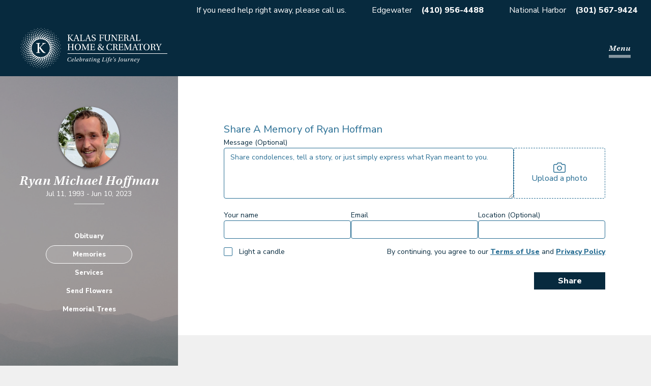

--- FILE ---
content_type: text/html; charset=utf-8
request_url: https://kalasfuneralhomes.com/obituaries/Ryan-Hoffman-9646/memories
body_size: 6657
content:
<!DOCTYPE html><html lang="en-US"><head><meta charSet="utf-8"/><meta name="viewport" content="width=device-width, initial-scale=1, maximum-scale=1, user-scalable=0"/><title>Ryan Hoffman Memories - Kalas Funeral Home &amp; Crematory</title><meta name="description" content="See memories shared for Ryan Hoffman. Upload memories &amp; photos, view funeral service information, and send condolences or flowers."/><meta property="og:type" content="website"/><meta property="og:site_name" content="Kalas Funeral Home &amp; Crematory"/><meta property="og:title" content="Ryan Hoffman Memories - Kalas Funeral Home &amp; Crematory"/><meta property="og:description" content="See memories shared for Ryan Hoffman. Upload memories &amp; photos, view funeral service information, and send condolences or flowers."/><meta property="og:url" content="https://kalasfuneralhomes.com/obituaries/Ryan-Hoffman-9646/memories"/><meta property="og:image" content="https://revelry-app-production.s3.amazonaws.com/69rrpmkv4ymgy0u8gc686j0upfex"/><meta property="og:image:width" content="1200"/><meta property="og:image:height" content="630"/><meta name="twitter:card" content="summary_large_image"/><meta name="twitter:title" content="Ryan Hoffman Memories - Kalas Funeral Home &amp; Crematory"/><meta name="twitter:description" content="See memories shared for Ryan Hoffman. Upload memories &amp; photos, view funeral service information, and send condolences or flowers."/><meta name="twitter:image" content="https://revelry-app-production.s3.amazonaws.com/69rrpmkv4ymgy0u8gc686j0upfex"/><link rel="canonical" href="https://kalasfuneralhomes.com/obituaries/Ryan-Hoffman-9646/memories"/><meta name="next-head-count" content="17"/><link rel="icon" href="/favicon.ico"/><link rel="preconnect" href="https://fonts.gstatic.com"/><link rel="preconnect" href="https://use.typekit.net" crossorigin /><link rel="preconnect" href="https://fonts.gstatic.com" crossorigin /><link rel="preload" href="/_next/static/css/b52a19a8bb6832cb.css" as="style"/><link rel="stylesheet" href="/_next/static/css/b52a19a8bb6832cb.css" data-n-g=""/><link rel="preload" href="/_next/static/css/19a43e88efff9e17.css" as="style"/><link rel="stylesheet" href="/_next/static/css/19a43e88efff9e17.css" data-n-p=""/><noscript data-n-css=""></noscript><script defer="" nomodule="" src="/_next/static/chunks/polyfills-c67a75d1b6f99dc8.js"></script><script src="/_next/static/chunks/webpack-6dc0edf5001190a9.js" defer=""></script><script src="/_next/static/chunks/framework-3fe34326565e0106.js" defer=""></script><script src="/_next/static/chunks/main-232746d7231f5b6b.js" defer=""></script><script src="/_next/static/chunks/pages/_app-82eba78eb9bb2763.js" defer=""></script><script src="/_next/static/chunks/61-b716f834ee77a068.js" defer=""></script><script src="/_next/static/chunks/850-d7112073415ec50c.js" defer=""></script><script src="/_next/static/chunks/551-28a059a10c5b625b.js" defer=""></script><script src="/_next/static/chunks/589-78a561e25d084bba.js" defer=""></script><script src="/_next/static/chunks/285-88db3beb9a553843.js" defer=""></script><script src="/_next/static/chunks/824-7309fc9b2683e320.js" defer=""></script><script src="/_next/static/chunks/96-28fb4c5a35ab721a.js" defer=""></script><script src="/_next/static/chunks/661-e469ab8ee2aae2a7.js" defer=""></script><script src="/_next/static/chunks/554-703b46f1681c5ef8.js" defer=""></script><script src="/_next/static/chunks/pages/obituaries/%5Bslug%5D/memories-622da2458f2c6424.js" defer=""></script><script src="/_next/static/x1EwFNxxo0mGPj_8xGeTM/_buildManifest.js" defer=""></script><script src="/_next/static/x1EwFNxxo0mGPj_8xGeTM/_ssgManifest.js" defer=""></script><style data-href="https://use.typekit.net/itz1frt.css">@import url("https://p.typekit.net/p.css?s=1&k=itz1frt&ht=tk&f=13379.13383&a=5119393&app=typekit&e=css");@font-face{font-family:"utopia-std";src:url("https://use.typekit.net/af/aeaf25/0000000000000000000131a2/27/l?primer=7cdcb44be4a7db8877ffa5c0007b8dd865b3bbc383831fe2ea177f62257a9191&fvd=i4&v=3") format("woff2"),url("https://use.typekit.net/af/aeaf25/0000000000000000000131a2/27/d?primer=7cdcb44be4a7db8877ffa5c0007b8dd865b3bbc383831fe2ea177f62257a9191&fvd=i4&v=3") format("woff"),url("https://use.typekit.net/af/aeaf25/0000000000000000000131a2/27/a?primer=7cdcb44be4a7db8877ffa5c0007b8dd865b3bbc383831fe2ea177f62257a9191&fvd=i4&v=3") format("opentype");font-display:auto;font-style:italic;font-weight:400;font-stretch:normal}@font-face{font-family:"utopia-std";src:url("https://use.typekit.net/af/36122a/0000000000000000000131a5/27/l?primer=7cdcb44be4a7db8877ffa5c0007b8dd865b3bbc383831fe2ea177f62257a9191&fvd=i6&v=3") format("woff2"),url("https://use.typekit.net/af/36122a/0000000000000000000131a5/27/d?primer=7cdcb44be4a7db8877ffa5c0007b8dd865b3bbc383831fe2ea177f62257a9191&fvd=i6&v=3") format("woff"),url("https://use.typekit.net/af/36122a/0000000000000000000131a5/27/a?primer=7cdcb44be4a7db8877ffa5c0007b8dd865b3bbc383831fe2ea177f62257a9191&fvd=i6&v=3") format("opentype");font-display:auto;font-style:italic;font-weight:600;font-stretch:normal}.tk-utopia-std{font-family:"utopia-std",serif}</style><style data-href="https://fonts.googleapis.com/css2?family=Nunito+Sans:wght@400;800&display=swap">@font-face{font-family:'Nunito Sans';font-style:normal;font-weight:400;font-stretch:normal;font-display:swap;src:url(https://fonts.gstatic.com/l/font?kit=pe1mMImSLYBIv1o4X1M8ce2xCx3yop4tQpF_MeTm0lfGWVpNn64CL7U8upHZIbMV51Q42ptCp5F5bxqqtQ1yiU4G1ilntw&skey=60bfdc605ddb00b1&v=v19) format('woff')}@font-face{font-family:'Nunito Sans';font-style:normal;font-weight:800;font-stretch:normal;font-display:swap;src:url(https://fonts.gstatic.com/l/font?kit=pe1mMImSLYBIv1o4X1M8ce2xCx3yop4tQpF_MeTm0lfGWVpNn64CL7U8upHZIbMV51Q42ptCp5F5bxqqtQ1yiU4GVi5ntw&skey=60bfdc605ddb00b1&v=v19) format('woff')}@font-face{font-family:'Nunito Sans';font-style:normal;font-weight:400;font-stretch:100%;font-display:swap;src:url(https://fonts.gstatic.com/s/nunitosans/v19/pe0TMImSLYBIv1o4X1M8ce2xCx3yop4tQpF_MeTm0lfGWVpNn64CL7U8upHZIbMV51Q42ptCp7t4R-tQKr51pE8.woff2) format('woff2');unicode-range:U+0460-052F,U+1C80-1C8A,U+20B4,U+2DE0-2DFF,U+A640-A69F,U+FE2E-FE2F}@font-face{font-family:'Nunito Sans';font-style:normal;font-weight:400;font-stretch:100%;font-display:swap;src:url(https://fonts.gstatic.com/s/nunitosans/v19/pe0TMImSLYBIv1o4X1M8ce2xCx3yop4tQpF_MeTm0lfGWVpNn64CL7U8upHZIbMV51Q42ptCp7txR-tQKr51pE8.woff2) format('woff2');unicode-range:U+0301,U+0400-045F,U+0490-0491,U+04B0-04B1,U+2116}@font-face{font-family:'Nunito Sans';font-style:normal;font-weight:400;font-stretch:100%;font-display:swap;src:url(https://fonts.gstatic.com/s/nunitosans/v19/pe0TMImSLYBIv1o4X1M8ce2xCx3yop4tQpF_MeTm0lfGWVpNn64CL7U8upHZIbMV51Q42ptCp7t6R-tQKr51pE8.woff2) format('woff2');unicode-range:U+0102-0103,U+0110-0111,U+0128-0129,U+0168-0169,U+01A0-01A1,U+01AF-01B0,U+0300-0301,U+0303-0304,U+0308-0309,U+0323,U+0329,U+1EA0-1EF9,U+20AB}@font-face{font-family:'Nunito Sans';font-style:normal;font-weight:400;font-stretch:100%;font-display:swap;src:url(https://fonts.gstatic.com/s/nunitosans/v19/pe0TMImSLYBIv1o4X1M8ce2xCx3yop4tQpF_MeTm0lfGWVpNn64CL7U8upHZIbMV51Q42ptCp7t7R-tQKr51pE8.woff2) format('woff2');unicode-range:U+0100-02BA,U+02BD-02C5,U+02C7-02CC,U+02CE-02D7,U+02DD-02FF,U+0304,U+0308,U+0329,U+1D00-1DBF,U+1E00-1E9F,U+1EF2-1EFF,U+2020,U+20A0-20AB,U+20AD-20C0,U+2113,U+2C60-2C7F,U+A720-A7FF}@font-face{font-family:'Nunito Sans';font-style:normal;font-weight:400;font-stretch:100%;font-display:swap;src:url(https://fonts.gstatic.com/s/nunitosans/v19/pe0TMImSLYBIv1o4X1M8ce2xCx3yop4tQpF_MeTm0lfGWVpNn64CL7U8upHZIbMV51Q42ptCp7t1R-tQKr51.woff2) format('woff2');unicode-range:U+0000-00FF,U+0131,U+0152-0153,U+02BB-02BC,U+02C6,U+02DA,U+02DC,U+0304,U+0308,U+0329,U+2000-206F,U+20AC,U+2122,U+2191,U+2193,U+2212,U+2215,U+FEFF,U+FFFD}@font-face{font-family:'Nunito Sans';font-style:normal;font-weight:800;font-stretch:100%;font-display:swap;src:url(https://fonts.gstatic.com/s/nunitosans/v19/pe0TMImSLYBIv1o4X1M8ce2xCx3yop4tQpF_MeTm0lfGWVpNn64CL7U8upHZIbMV51Q42ptCp7t4R-tQKr51pE8.woff2) format('woff2');unicode-range:U+0460-052F,U+1C80-1C8A,U+20B4,U+2DE0-2DFF,U+A640-A69F,U+FE2E-FE2F}@font-face{font-family:'Nunito Sans';font-style:normal;font-weight:800;font-stretch:100%;font-display:swap;src:url(https://fonts.gstatic.com/s/nunitosans/v19/pe0TMImSLYBIv1o4X1M8ce2xCx3yop4tQpF_MeTm0lfGWVpNn64CL7U8upHZIbMV51Q42ptCp7txR-tQKr51pE8.woff2) format('woff2');unicode-range:U+0301,U+0400-045F,U+0490-0491,U+04B0-04B1,U+2116}@font-face{font-family:'Nunito Sans';font-style:normal;font-weight:800;font-stretch:100%;font-display:swap;src:url(https://fonts.gstatic.com/s/nunitosans/v19/pe0TMImSLYBIv1o4X1M8ce2xCx3yop4tQpF_MeTm0lfGWVpNn64CL7U8upHZIbMV51Q42ptCp7t6R-tQKr51pE8.woff2) format('woff2');unicode-range:U+0102-0103,U+0110-0111,U+0128-0129,U+0168-0169,U+01A0-01A1,U+01AF-01B0,U+0300-0301,U+0303-0304,U+0308-0309,U+0323,U+0329,U+1EA0-1EF9,U+20AB}@font-face{font-family:'Nunito Sans';font-style:normal;font-weight:800;font-stretch:100%;font-display:swap;src:url(https://fonts.gstatic.com/s/nunitosans/v19/pe0TMImSLYBIv1o4X1M8ce2xCx3yop4tQpF_MeTm0lfGWVpNn64CL7U8upHZIbMV51Q42ptCp7t7R-tQKr51pE8.woff2) format('woff2');unicode-range:U+0100-02BA,U+02BD-02C5,U+02C7-02CC,U+02CE-02D7,U+02DD-02FF,U+0304,U+0308,U+0329,U+1D00-1DBF,U+1E00-1E9F,U+1EF2-1EFF,U+2020,U+20A0-20AB,U+20AD-20C0,U+2113,U+2C60-2C7F,U+A720-A7FF}@font-face{font-family:'Nunito Sans';font-style:normal;font-weight:800;font-stretch:100%;font-display:swap;src:url(https://fonts.gstatic.com/s/nunitosans/v19/pe0TMImSLYBIv1o4X1M8ce2xCx3yop4tQpF_MeTm0lfGWVpNn64CL7U8upHZIbMV51Q42ptCp7t1R-tQKr51.woff2) format('woff2');unicode-range:U+0000-00FF,U+0131,U+0152-0153,U+02BB-02BC,U+02C6,U+02DA,U+02DC,U+0304,U+0308,U+0329,U+2000-206F,U+20AC,U+2122,U+2191,U+2193,U+2212,U+2215,U+FEFF,U+FFFD}</style></head><body><div id="__next"><div id="fb-root"></div><div class="styles_background__YwS7V"><div class="styles_wrapper__t_1bU"><p class="styles_item__8UV8B styles_ribbonDetail__ZTRo9">If you need help right away, please call us.</p><p class="styles_item__8UV8B"><a class="styles_location__KvyZx" href="https://maps.app.goo.gl/3yvDuiM2mF7KK3hN9">Edgewater</a> <strong><a class="styles_tel__1GiDK" href="tel:4109564488">(410) 956-4488</a></strong></p><p class="styles_item__8UV8B"><a class="styles_location__KvyZx" href="https://maps.app.goo.gl/9M843QGHrnL8PLyu6">National Harbor</a> <strong><a class="styles_tel__1GiDK" href="tel:3015679424">(301) 567-9424</a></strong></p></div><div class="styles_wrapper__qnFW2 print-hide styles_wrapperBranded__Hz2MG"><a class="styles_logoWrapper__4l3_1" href="/"><span style="box-sizing:border-box;display:block;overflow:hidden;width:initial;height:initial;background:none;opacity:1;border:0;margin:0;padding:0;position:absolute;top:0;left:0;bottom:0;right:0"><img alt="Kalas Logo" src="[data-uri]" decoding="async" data-nimg="fill" style="position:absolute;top:0;left:0;bottom:0;right:0;box-sizing:border-box;padding:0;border:none;margin:auto;display:block;width:0;height:0;min-width:100%;max-width:100%;min-height:100%;max-height:100%"/><noscript><img alt="Kalas Logo" sizes="100vw" srcSet="/_next/image?url=%2Fkalas-logo-tagline.png&amp;w=640&amp;q=75 640w, /_next/image?url=%2Fkalas-logo-tagline.png&amp;w=750&amp;q=75 750w, /_next/image?url=%2Fkalas-logo-tagline.png&amp;w=828&amp;q=75 828w, /_next/image?url=%2Fkalas-logo-tagline.png&amp;w=1080&amp;q=75 1080w, /_next/image?url=%2Fkalas-logo-tagline.png&amp;w=1200&amp;q=75 1200w, /_next/image?url=%2Fkalas-logo-tagline.png&amp;w=1920&amp;q=75 1920w, /_next/image?url=%2Fkalas-logo-tagline.png&amp;w=2048&amp;q=75 2048w, /_next/image?url=%2Fkalas-logo-tagline.png&amp;w=3840&amp;q=75 3840w" src="/_next/image?url=%2Fkalas-logo-tagline.png&amp;w=3840&amp;q=75" decoding="async" data-nimg="fill" style="position:absolute;top:0;left:0;bottom:0;right:0;box-sizing:border-box;padding:0;border:none;margin:auto;display:block;width:0;height:0;min-width:100%;max-width:100%;min-height:100%;max-height:100%" loading="lazy"/></noscript></span></a><div class="styles_mobileNavToggleWrapper__6uzlv"><button class="styles_mobileNavToggle__RYXJU" type="button">Menu</button></div><nav class="styles_navDesktop__sfB5_"><ul><li class="styles_active__dZ3jY"><a role="link" tabindex="0" href="/obituaries">Obituaries</a></li><li class="styles_inactive__oH0sc"><a role="link" tabindex="0" href="/how-we-celebrate">How We Celebrate</a></li><li class="styles_inactive__oH0sc"><a role="link" tabindex="0" href="/planning-ahead">Planning Ahead</a></li><li class="styles_inactive__oH0sc"><a role="link" tabindex="0" href="/your-grief-journey">Your Grief Journey</a></li><li class="styles_inactive__oH0sc"><a role="link" tabindex="0" href="/about">About</a></li><li class="styles_inactive__oH0sc"><a role="link" tabindex="0" href="/contact">Contact</a></li></ul></nav></div><div class="styles_innerContentFixedSidebar__BT5Gc"><div class="styles_mobileWrapper__YDkbj print-hide"><div class="styles_imageWrapper__kvsPp"><span style="box-sizing:border-box;display:block;overflow:hidden;width:initial;height:initial;background:none;opacity:1;border:0;margin:0;padding:0;position:absolute;top:0;left:0;bottom:0;right:0"><img alt="Ryan Michael Hoffman" src="[data-uri]" decoding="async" data-nimg="fill" class="styles_image__OZa6Y" style="position:absolute;top:0;left:0;bottom:0;right:0;box-sizing:border-box;padding:0;border:none;margin:auto;display:block;width:0;height:0;min-width:100%;max-width:100%;min-height:100%;max-height:100%;object-fit:cover"/><noscript><img alt="Ryan Michael Hoffman" src="https://revelry-app-production.s3.amazonaws.com/69rrpmkv4ymgy0u8gc686j0upfex" decoding="async" data-nimg="fill" style="position:absolute;top:0;left:0;bottom:0;right:0;box-sizing:border-box;padding:0;border:none;margin:auto;display:block;width:0;height:0;min-width:100%;max-width:100%;min-height:100%;max-height:100%;object-fit:cover" class="styles_image__OZa6Y" loading="lazy"/></noscript></span></div><div><h3 class="styles_deceasedName__QaDW2">Ryan Michael Hoffman</h3><p class="styles_deceasedDate__cxpLG"><span class="styles_deceasedDOB__Nzmaw">Jul 11, 1993<!-- --> - </span> <!-- -->Jun 10, 2023</p></div></div><nav class="styles_nav__cmt1y print-hide"><ul class="styles_navList__G8Sf5"><li><a class="styles_navItem__Py6WZ" href="/obituaries/Ryan-Hoffman-9646">Obituary</a></li><li><a class="styles_navItem__Py6WZ styles_navItemActive__hBFr_" href="/obituaries/Ryan-Hoffman-9646/memories">Memories</a></li><li><a class="styles_navItem__Py6WZ" href="/obituaries/Ryan-Hoffman-9646/services">Services</a></li></ul></nav><div class="styles_navButtons__tKtGd print-hide"><a class="styles_navButton__Ew3GR" href="/obituaries/Ryan-Hoffman-9646/flowerstore">Send Flowers</a><a class="styles_navButton__Ew3GR" href="/obituaries/Ryan-Hoffman-9646/memorial-trees">Plant Trees</a></div><div class="styles_desktopWrapper__1PxwQ"><div class="styles_imageWrapper__kvsPp"><span style="box-sizing:border-box;display:block;overflow:hidden;width:initial;height:initial;background:none;opacity:1;border:0;margin:0;padding:0;position:absolute;top:0;left:0;bottom:0;right:0"><img alt="Ryan Michael Hoffman" src="[data-uri]" decoding="async" data-nimg="fill" class="styles_image__OZa6Y" style="position:absolute;top:0;left:0;bottom:0;right:0;box-sizing:border-box;padding:0;border:none;margin:auto;display:block;width:0;height:0;min-width:100%;max-width:100%;min-height:100%;max-height:100%;object-fit:cover"/><noscript><img alt="Ryan Michael Hoffman" src="https://revelry-app-production.s3.amazonaws.com/69rrpmkv4ymgy0u8gc686j0upfex" decoding="async" data-nimg="fill" style="position:absolute;top:0;left:0;bottom:0;right:0;box-sizing:border-box;padding:0;border:none;margin:auto;display:block;width:0;height:0;min-width:100%;max-width:100%;min-height:100%;max-height:100%;object-fit:cover" class="styles_image__OZa6Y" loading="lazy"/></noscript></span></div><div><h3 class="styles_deceasedName__QaDW2">Ryan Michael Hoffman</h3><p class="styles_deceasedDate__cxpLG"><span class="styles_deceasedDOB__Nzmaw">Jul 11, 1993<!-- --> - </span> <!-- -->Jun 10, 2023</p><hr class="styles_line__tgU4f"/></div><nav class="print-hide"><ul class="styles_desktopNavList__dzlKQ"><li><a class="styles_navItem__Py6WZ" href="/obituaries/Ryan-Hoffman-9646">Obituary</a></li><li><a class="styles_navItem__Py6WZ styles_navItemActive__hBFr_" href="/obituaries/Ryan-Hoffman-9646/memories">Memories</a></li><li><a class="styles_navItem__Py6WZ" href="/obituaries/Ryan-Hoffman-9646/services">Services</a></li><li><a class="styles_navItem__Py6WZ" href="/obituaries/Ryan-Hoffman-9646/flowerstore">Send Flowers</a></li><li><a class="styles_navItem__Py6WZ" href="/obituaries/Ryan-Hoffman-9646/memorial-trees">Memorial Trees</a></li></ul></nav></div><div class="styles_content__f98Cq"><div class="WorkArea styles_formWorkarea__nZl5l print-hide WorkArea-avoidHeader"><div class="styles_memoryFormInner__w5GFa"><h5 class="h5 styles_formTitle__QsgCa">Share A Memory of <!-- -->Ryan Hoffman</h5><form action="#" class="styles_form__nhhI5"><div class="styles_top__RG3nc"><div class="styles_messageWrapper__UNpXh"><label class="styles_label__f5X_3" for="content">Message (Optional)</label><textarea class="styles_input__u88Cn styles_messageContent__KCGXp" name="content" placeholder="Share condolences, tell a story, or just simply express what Ryan meant to you."></textarea></div><div role="presentation" tabindex="0" class="styles_imageWrapper__3P48c"><input multiple="" type="file" style="display:none" tabindex="-1"/><span style="box-sizing:border-box;display:inline-block;overflow:hidden;width:initial;height:initial;background:none;opacity:1;border:0;margin:0;padding:0;position:relative;max-width:100%"><span style="box-sizing:border-box;display:block;width:initial;height:initial;background:none;opacity:1;border:0;margin:0;padding:0;max-width:100%"><img style="display:block;max-width:100%;width:initial;height:initial;background:none;opacity:1;border:0;margin:0;padding:0" alt="" aria-hidden="true" src="data:image/svg+xml,%3csvg%20xmlns=%27http://www.w3.org/2000/svg%27%20version=%271.1%27%20width=%2724%27%20height=%2720%27/%3e"/></span><img alt="camera" src="[data-uri]" decoding="async" data-nimg="intrinsic" style="position:absolute;top:0;left:0;bottom:0;right:0;box-sizing:border-box;padding:0;border:none;margin:auto;display:block;width:0;height:0;min-width:100%;max-width:100%;min-height:100%;max-height:100%"/><noscript><img alt="camera" srcSet="/_next/image?url=%2Ficon-camera.png&amp;w=32&amp;q=75 1x, /_next/image?url=%2Ficon-camera.png&amp;w=48&amp;q=75 2x" src="/_next/image?url=%2Ficon-camera.png&amp;w=48&amp;q=75" decoding="async" data-nimg="intrinsic" style="position:absolute;top:0;left:0;bottom:0;right:0;box-sizing:border-box;padding:0;border:none;margin:auto;display:block;width:0;height:0;min-width:100%;max-width:100%;min-height:100%;max-height:100%" loading="lazy"/></noscript></span><span>Upload a photo</span></div></div><div class="styles_middle__vX7AJ"><div><label class="styles_label__f5X_3" for="name">Your name</label><input autoComplete="off" class="styles_input__u88Cn" name="name" required="" value=""/></div><div><label class="styles_label__f5X_3" for="email">Email</label><input autoComplete="off" class="styles_input__u88Cn" name="email" required="" type="email" value=""/></div><div><label class="styles_label__f5X_3" for="location">Location (Optional)</label><input autoComplete="off" class="styles_input__u88Cn" name="location" value=""/></div></div><div class="styles_bottom__kO04B"><div><label><input class="styles_input__lKqRX" id="has_candle" type="checkbox" name="has_candle" value="false"/><div class="styles_label__PaeM3"><span>Light a candle</span></div></label></div><div><p class="styles_p__RVMm8">By continuing, you agree to our<!-- --> <a rel="noopener" target="_blank" href="/terms">Terms of Use</a> <!-- -->and<!-- --> <a rel="noopener" target="_blank" href="/privacy">Privacy Policy</a></p></div></div><div class="styles_submitBtnWrapper__tnuxp"><button class="styles_button__9FntX" type="submit">Share</button></div></form></div><button class="h6 styles_showFormButton___jQTU" type="button">Share a memory</button></div><div class="WorkArea"><div class="spacer-verticalBottomsm"><h1 class="h3 centered-text">Ryan Hoffman<!-- --> Memories &amp; Tributes</h1></div><p class="body">No memories or condolences have been added at this time. Be the first to leave a tribute using the form fields above.</p></div>0</div></div><div class="print-hide"><div class="styles_wrapper__9vOdB"><div class="styles_section__GKx7I"><div class="styles_logoWrapper__Qmsnm"><span style="box-sizing:border-box;display:block;overflow:hidden;width:initial;height:initial;background:none;opacity:1;border:0;margin:0;padding:0;position:absolute;top:0;left:0;bottom:0;right:0"><img alt="Kalas Logo" src="[data-uri]" decoding="async" data-nimg="fill" style="position:absolute;top:0;left:0;bottom:0;right:0;box-sizing:border-box;padding:0;border:none;margin:auto;display:block;width:0;height:0;min-width:100%;max-width:100%;min-height:100%;max-height:100%"/><noscript><img alt="Kalas Logo" sizes="100vw" srcSet="/_next/image?url=%2Fkalas-radian.png&amp;w=640&amp;q=75 640w, /_next/image?url=%2Fkalas-radian.png&amp;w=750&amp;q=75 750w, /_next/image?url=%2Fkalas-radian.png&amp;w=828&amp;q=75 828w, /_next/image?url=%2Fkalas-radian.png&amp;w=1080&amp;q=75 1080w, /_next/image?url=%2Fkalas-radian.png&amp;w=1200&amp;q=75 1200w, /_next/image?url=%2Fkalas-radian.png&amp;w=1920&amp;q=75 1920w, /_next/image?url=%2Fkalas-radian.png&amp;w=2048&amp;q=75 2048w, /_next/image?url=%2Fkalas-radian.png&amp;w=3840&amp;q=75 3840w" src="/_next/image?url=%2Fkalas-radian.png&amp;w=3840&amp;q=75" decoding="async" data-nimg="fill" style="position:absolute;top:0;left:0;bottom:0;right:0;box-sizing:border-box;padding:0;border:none;margin:auto;display:block;width:0;height:0;min-width:100%;max-width:100%;min-height:100%;max-height:100%" loading="lazy"/></noscript></span></div></div><div class="styles_section__GKx7I styles_fill__AqMkb"><div class="spacer-horizontalMdRightmd spacer-verticalBottomsm spacer-verticalMdBottomnone"><p class="body styles_title__7Fm1a">Kalas - Edgewater</p><p class="body styles_body___QXDG"><a class="styles_location__MZwY1" href="https://maps.app.goo.gl/3yvDuiM2mF7KK3hN9">2973 Solomons Island Rd</a></p><p class="body styles_body___QXDG"><a class="styles_location__MZwY1" href="https://maps.app.goo.gl/3yvDuiM2mF7KK3hN9">Edgewater, MD 21037</a></p><p class="body styles_body___QXDG styles_bold__TSzXO"><a class="styles_tel__hXtsj" href="tel:4109564488">(410) 956-4488</a></p></div><div class="spacer-horizontalMdRightmd spacer-verticalBottomsm spacer-verticalMdBottomnone"><p class="body styles_title__7Fm1a">Kalas - National Harbor</p><p class="body styles_body___QXDG"><a class="styles_location__MZwY1" href="https://maps.app.goo.gl/9M843QGHrnL8PLyu6">6160 Oxon Hill Rd</a></p><p class="body styles_body___QXDG"><a class="styles_location__MZwY1" href="https://maps.app.goo.gl/9M843QGHrnL8PLyu6">Oxon Hill, MD 20745</a></p><p class="body styles_body___QXDG styles_bold__TSzXO"><a class="styles_tel__hXtsj" href="tel:3015679424">(301) 567-9424</a></p></div><div class="styles_right__emKVH styles_right__JwqAJ"><div class="styles_socialWrapper__K_7JP"><a class="styles_social__Fc6FS" rel="noopener" target="_blank" href="https://www.facebook.com/KalasFH"><span style="box-sizing:border-box;display:inline-block;overflow:hidden;width:20px;height:20px;background:none;opacity:1;border:0;margin:0;padding:0;position:relative"><img alt="Facebook" src="[data-uri]" decoding="async" data-nimg="fixed" style="position:absolute;top:0;left:0;bottom:0;right:0;box-sizing:border-box;padding:0;border:none;margin:auto;display:block;width:0;height:0;min-width:100%;max-width:100%;min-height:100%;max-height:100%"/><noscript><img alt="Facebook" srcSet="/_next/image?url=%2Ficon-facebook.png&amp;w=32&amp;q=75 1x, /_next/image?url=%2Ficon-facebook.png&amp;w=48&amp;q=75 2x" src="/_next/image?url=%2Ficon-facebook.png&amp;w=48&amp;q=75" decoding="async" data-nimg="fixed" style="position:absolute;top:0;left:0;bottom:0;right:0;box-sizing:border-box;padding:0;border:none;margin:auto;display:block;width:0;height:0;min-width:100%;max-width:100%;min-height:100%;max-height:100%" loading="lazy"/></noscript></span></a><a class="styles_social__Fc6FS" rel="noopener" target="_blank" href="https://www.instagram.com/kalasfhc/?hl=en"><span style="box-sizing:border-box;display:inline-block;overflow:hidden;width:20px;height:20px;background:none;opacity:1;border:0;margin:0;padding:0;position:relative"><img alt="Instagram" src="[data-uri]" decoding="async" data-nimg="fixed" style="position:absolute;top:0;left:0;bottom:0;right:0;box-sizing:border-box;padding:0;border:none;margin:auto;display:block;width:0;height:0;min-width:100%;max-width:100%;min-height:100%;max-height:100%"/><noscript><img alt="Instagram" srcSet="/_next/image?url=%2Ficon-instagram.png&amp;w=32&amp;q=75 1x, /_next/image?url=%2Ficon-instagram.png&amp;w=48&amp;q=75 2x" src="/_next/image?url=%2Ficon-instagram.png&amp;w=48&amp;q=75" decoding="async" data-nimg="fixed" style="position:absolute;top:0;left:0;bottom:0;right:0;box-sizing:border-box;padding:0;border:none;margin:auto;display:block;width:0;height:0;min-width:100%;max-width:100%;min-height:100%;max-height:100%" loading="lazy"/></noscript></span></a></div><div class="styles_bottomRight__KZGnZ"><p class="small styles_small__Ml5lX">©2025 Kalas Funeral Home &amp; Crematory. All rights reserved.</p><div class="styles_bottomRightInner__pSsOD"><p class="small styles_small__Ml5lX"><a class="styles_link__OOpBO" rel="noopener" target="_blank" href="/privacy">Privacy Policy</a></p><p class="small styles_small__Ml5lX"><a class="styles_link__OOpBO" rel="noopener" target="_blank" href="/terms">Terms of Use</a></p><p class="small styles_small__Ml5lX">Site powered by<!-- --> <a class="styles_link__OOpBO" rel="noopener" target="_blank" href="https://getrevelry.com/">Revelry</a></p></div></div></div></div></div></div></div><div id="mobile-nav-items"></div><div id="modal-wrapper"></div></div><script id="__NEXT_DATA__" type="application/json">{"props":{"pageProps":{"funeralHome":{"address_line_1":"2973 Solomons Island Rd","address_line_2":"","city":"Edgewater","id":1,"logo_image":"https://revelry-app-production.s3.amazonaws.com/ompymrzs4nuiggefuhdfql11zdjo","name":"Kalas Funeral Home \u0026 Crematory","state":"MD","zip":"21037","phone_number":"+14109564488","email_address":"edgewater@kalasfuneralhomes.com","has_second_location":true,"location_2_address_line_1":"6160 Oxon Hill Rd","location_2_address_line_2":"","location_2_city":"Oxon Hill","location_2_logo_image":"https://revelry-app-production.s3.amazonaws.com/zhqown410brm4qvnprnzfri121ec","location_2_state":"MD","location_2_zip":"20745","location_2_phone_number":"+13015679424","location_2_email_address":"oh@kalasfuneralhomes.com","time_zone":"America/New_York"},"obituary":{"id":9646,"enable_flowerstore":true,"facility_id":8846,"deceased":{"id":9646,"first_name":"Ryan","middle_name":"Michael","last_name":"Hoffman","obituary_text":"Ryan Michael Hoffman born July 11, 1993 in Annapolis, MD passed away unexpectedly on June 10, 2023 at the young age of 29.\r\n\r\nHe leaves behind two young sons, Brantsen Landen Hoffman and Desmond Holmes Hoffman, and their mother Ashley Cirri of Huntingtown, MD.\r\n\r\nRyan also leaves behind his mother Amy Neiswonger and step-father Tony Neiswonger of New Bethlehem, PA, his father William Hoffman Ⅴ and step-mother Caryn Smyth of Huntingtown, MD.\r\n\r\nIn addition to parents, Ryan leaves behind two brothers, Khorey Neiswonger (Emilee), Cody Hoffman (Emilie), and one sister, Raegen Faulkner (Mitchell); Maternal grandparents, James and Mary Ann Martin; and Paternal grandparents, William Hoffman Ⅳ and Ruth Thompson.\r\n\r\nHe leaves behind many aunts, uncles, cousins, nieces, and nephews. \r\n\r\nRyan had a great love for his family and friends. Ryan loved his boys and enjoyed taking Brantsen out fishing, riding four wheelers, and racing RC cars. Even though his time was short with his youngest, Desmond, he was so excited to watch him grow and experience life. He always brought a smile to Ryan’s face the second he saw him. \r\n\r\nRyan enjoyed being outdoors; fishing, hunting, playing lacrosse and soccer. He was an expert carpenter, enjoyed working outside with his hands and working on all sorts of projects. \r\n\r\nFriends and family will be received at Riva Trace Baptist Church, 475 W. Central Avenue, Davidsonville, MD on Thursday June 15, 2023. Visitation will be from 12p.m.-1p.m. and service to follow.\r\n\r\nIn lieu of flowers, the family requests donations in Ryan’s memory to One Promise Counseling, 6211 Belair Rd., Baltimore, MD 21206.\r\n","image":"https://revelry-app-production.s3.amazonaws.com/69rrpmkv4ymgy0u8gc686j0upfex","death_occurred_at":"Jun 10, 2023","date_of_birth":"Jul 11, 1993"}},"selectedMemory":null},"__N_SSP":true},"page":"/obituaries/[slug]/memories","query":{"slug":"Ryan-Hoffman-9646"},"buildId":"x1EwFNxxo0mGPj_8xGeTM","isFallback":false,"gssp":true,"locale":"en-US","locales":["en-US"],"defaultLocale":"en-US","scriptLoader":[]}</script></body></html>

--- FILE ---
content_type: application/javascript; charset=utf-8
request_url: https://kalasfuneralhomes.com/_next/static/x1EwFNxxo0mGPj_8xGeTM/_buildManifest.js
body_size: 981
content:
self.__BUILD_MANIFEST=function(s,c,t,e,a,i,r,u,o,b,f,d,l,n){return{__rewrites:{beforeFiles:[],afterFiles:[],fallback:[]},"/":[s,r,c,"static/css/31dde472d4b67315.css","static/chunks/pages/index-8d92fce5b17caf4b.js"],"/404":[s,"static/css/1741ea9755b52f17.css","static/chunks/pages/404-d476e781e7619728.js"],"/_error":["static/chunks/pages/_error-cddf2e81be376dcb.js"],"/about":[s,c,"static/css/8e3a70acb598cefd.css","static/chunks/pages/about-4caaf51575491c47.js"],"/contact":[s,"static/chunks/882-97ce2c9455b3fe75.js",c,"static/css/f29f298a1503191a.css","static/chunks/pages/contact-29c5e7e7ec87d6d6.js"],"/how-we-celebrate":[s,r,c,"static/css/f987383b92d4190d.css","static/chunks/pages/how-we-celebrate-e5f54d54dd128dc2.js"],"/obituaries":[s,c,t,"static/css/3fb1fb5613e1eec5.css","static/chunks/pages/obituaries-235a50c4fed11e9f.js"],"/obituaries/[slug]":[s,e,c,t,a,"static/css/f4786e0f65656840.css","static/chunks/pages/obituaries/[slug]-bbdd0d2ce1fdf8a7.js"],"/obituaries/[slug]/flowerstore":[s,e,c,t,a,"static/css/0b377d26460b9a0a.css","static/chunks/pages/obituaries/[slug]/flowerstore-be58cbf423220690.js"],"/obituaries/[slug]/flowerstore/checkout/[cartID]":[s,e,i,u,b,f,t,a,d,"static/css/476d2b68ac8b94c4.css","static/chunks/pages/obituaries/[slug]/flowerstore/checkout/[cartID]-12d6e99f35fefbaf.js"],"/obituaries/[slug]/flowerstore/checkout/[cartID]/billing":[s,e,i,u,b,t,a,o,d,"static/css/e9f4d2017ee63be0.css","static/chunks/pages/obituaries/[slug]/flowerstore/checkout/[cartID]/billing-d0a8c4df77097d00.js"],"/obituaries/[slug]/flowerstore/checkout/[cartID]/confirmation":[s,i,l,t,n,"static/css/ceee7523f0e53957.css","static/chunks/pages/obituaries/[slug]/flowerstore/checkout/[cartID]/confirmation-8be6ce83c20e7ce0.js"],"/obituaries/[slug]/flowerstore/[productID]":[s,e,c,t,a,o,"static/css/afa148f69fce450c.css","static/chunks/pages/obituaries/[slug]/flowerstore/[productID]-5bc072f78f054a13.js"],"/obituaries/[slug]/memorial-trees":[s,e,i,c,t,a,o,"static/css/3ee8496bd12764c7.css","static/chunks/pages/obituaries/[slug]/memorial-trees-b5cacdb09ab7a533.js"],"/obituaries/[slug]/memories":[s,e,i,l,"static/chunks/285-88db3beb9a553843.js",c,t,a,n,"static/css/19a43e88efff9e17.css","static/chunks/pages/obituaries/[slug]/memories-622da2458f2c6424.js"],"/obituaries/[slug]/services":[s,e,u,f,c,t,a,"static/css/968d8f6c38063864.css","static/chunks/pages/obituaries/[slug]/services-c755e5ccceece4b8.js"],"/planning-ahead":[s,r,c,"static/css/8edf7376b0285142.css","static/chunks/pages/planning-ahead-13d171aaf7df3ad8.js"],"/privacy":["static/chunks/pages/privacy-2d5448bd98a01cd1.js"],"/products":[s,c,"static/css/399416026cb8c986.css","static/chunks/pages/products-bafab8a7860f366d.js"],"/robots.txt":["static/chunks/pages/robots.txt-0cc6f022ba705898.js"],"/sitemap.xml":["static/chunks/pages/sitemap.xml-dcc4f3d439ae4020.js"],"/terms":["static/chunks/pages/terms-25e1fcb1612f6d17.js"],"/your-grief-journey":[s,r,c,"static/css/ffd53ad46608a137.css","static/chunks/pages/your-grief-journey-0e3ebc6cb55a8154.js"],sortedPages:["/","/404","/_app","/_error","/about","/contact","/how-we-celebrate","/obituaries","/obituaries/[slug]","/obituaries/[slug]/flowerstore","/obituaries/[slug]/flowerstore/checkout/[cartID]","/obituaries/[slug]/flowerstore/checkout/[cartID]/billing","/obituaries/[slug]/flowerstore/checkout/[cartID]/confirmation","/obituaries/[slug]/flowerstore/[productID]","/obituaries/[slug]/memorial-trees","/obituaries/[slug]/memories","/obituaries/[slug]/services","/planning-ahead","/privacy","/products","/robots.txt","/sitemap.xml","/terms","/your-grief-journey"]}}("static/chunks/61-b716f834ee77a068.js","static/chunks/824-7309fc9b2683e320.js","static/chunks/96-28fb4c5a35ab721a.js","static/chunks/850-d7112073415ec50c.js","static/chunks/661-e469ab8ee2aae2a7.js","static/chunks/551-28a059a10c5b625b.js","static/chunks/163-58adae3a74f86b54.js","static/chunks/81-e8af12842e752176.js","static/chunks/971-c5cf1b79b2bdf2c7.js","static/chunks/565-4522d5da1a019694.js","static/chunks/431-b9403ac0f4f76c77.js","static/chunks/178-6e4a2c77cacf3bd0.js","static/chunks/589-78a561e25d084bba.js","static/chunks/554-703b46f1681c5ef8.js"),self.__BUILD_MANIFEST_CB&&self.__BUILD_MANIFEST_CB();

--- FILE ---
content_type: application/javascript; charset=utf-8
request_url: https://kalasfuneralhomes.com/_next/static/chunks/pages/obituaries-235a50c4fed11e9f.js
body_size: 4918
content:
(self.webpackChunk_N_E=self.webpackChunk_N_E||[]).push([[527],{76462:function(e,t,r){"use strict";r.d(t,{AB:function(){return k},Be:function(){return N},DA:function(){return Y},GY:function(){return w},LZ:function(){return j},OK:function(){return F},Wu:function(){return n},Yg:function(){return Z},bu:function(){return y},fe:function(){return S},gb:function(){return B},jh:function(){return D},mg:function(){return z},ol:function(){return W},pB:function(){return O},rj:function(){return I},y$:function(){return R}});var n,a,c,i,o,l,s=r(67294),u=r(94184),d=r.n(u),m=r(41664),h=r.n(m),f=r(25675),p=r.n(f);r(73935);function v(){return v=Object.assign?Object.assign.bind():function(e){for(var t=1;t<arguments.length;t++){var r=arguments[t];for(var n in r)Object.prototype.hasOwnProperty.call(r,n)&&(e[n]=r[n])}return e},v.apply(this,arguments)}function b(e,t){if(null==e)return{};var r,n,a={},c=Object.keys(e);for(n=0;n<c.length;n++)r=c[n],t.indexOf(r)>=0||(a[r]=e[r]);return a}!function(e){e.DEFAULT_DARK="DefaultDark",e.DEFAULT_LIGHT="DefaultLight",e.INVERSE_DARK="InverseDark",e.INVERSE_LIGHT="InverseLight"}(n||(n={})),function(e){e[e.OBITUARY=0]="OBITUARY",e[e.MEMORIES=1]="MEMORIES",e[e.SERVICES=2]="SERVICES",e[e.FLOWERS=3]="FLOWERS",e[e.MEMORIAL_TREES=4]="MEMORIAL_TREES"}(a||(a={})),function(e){e.LOCATION1="location1",e.LOCATION2="location2",e.UNKNOWN="unknown"}(c||(c={})),function(e){e.OBITUARY_MEMORY="ObituaryMemory",e.OBITUARY_MEMORY_COMMENT="ObituaryMemoryComment"}(i||(i={})),function(e){e.LOCATION_1="location1",e.LOCATION_2="location2",e.CUSTOM="custom"}(o||(o={})),function(e){e.LIGHT="light",e.DARK="dark"}(l||(l={}));var g=["children","className","variant","as"],_=["href"],N=s.forwardRef((function(e,t){var r=e.children,n=e.className,a=e.variant,c=e.as,i=b(e,g),o=d()("OvalButton","OvalButton-btn--"+a,n,{"OvalButton-anchor":!!c});if("anchor"===c)return s.createElement("a",v({},i,{className:o,ref:t}),r);if("Link"===c){var l=i.href,u=b(i,_);return s.createElement(h(),{href:l||""},s.createElement("a",v({},u,{className:o}),r))}return s.createElement("button",v({className:o},i,{ref:t}),r)}));N.displayName="OvalButton";var E=["className","productCount","ref"],y=function(e){var t=e.className,r=e.productCount,a=e.ref,c=b(e,E);return s.createElement(N,v({},c,{className:d()("BasketButton",t),"data-product-count":r,as:"button",ref:a,type:"button",variant:n.DEFAULT_DARK}),"Basket")},O=function(e){var t=e.body,r=e.header;return s.createElement(s.Fragment,null,s.createElement("h4",{className:"h4"},r),s.createElement("p",{className:"body"},t))},j=function(e){var t,r=d()(((t={})["spacer-horizontal"+e.horizontal]=e.horizontal,t["spacer-horizontalLeft"+e.horizontalLeft]=e.horizontalLeft,t["spacer-horizontalRight"+e.horizontalRight]=e.horizontalRight,t["spacer-horizontalMd"+e.horizontalMd]=e.horizontalMd,t["spacer-horizontalMdLeft"+e.horizontalMdLeft]=e.horizontalMdLeft,t["spacer-horizontalMdRight"+e.horizontalMdRight]=e.horizontalMdRight,t["spacer-vertical"+e.vertical]=e.vertical,t["spacer-verticalBottom"+e.verticalBottom]=e.verticalBottom,t["spacer-verticalTop"+e.verticalTop]=e.verticalTop,t["spacer-verticalMd"+e.verticalMd]=e.verticalMd,t["spacer-verticalMdBottom"+e.verticalMdBottom]=e.verticalMdBottom,t["spacer-verticalMdTop"+e.verticalMdTop]=e.verticalMdTop,t["spacer-verticalLg"+e.verticalLg]=e.verticalLg,t["spacer-verticalLgBottom"+e.verticalLgBottom]=e.verticalLgBottom,t["spacer-verticalLgTop"+e.verticalLgTop]=e.verticalLgTop,t["spacer-inline"]=e.inline,t));return s.createElement("div",{className:r},e.children)},L=["children","className"],x=["children","className"],T=["children","className"],C=["children","className"],M=["children","className"],I={ImageWrapper:function(e){var t=e.children,r=e.className,n=b(e,L);return s.createElement("div",v({className:d()("GridImageWrapper-outer",r)},n),s.createElement("div",{className:"GridImageWrapper-inner"},s.createElement("div",{className:"GridImageWrapper-child"},t)))},Item:function(e){var t=e.children,r=e.className,n=b(e,x);return s.createElement("div",v({className:d()("GridItem",r)},n),t)},Title:function(e){var t=e.children,r=e.className,n=b(e,C);return s.createElement(j,{verticalTop:"xs"},s.createElement("h6",v({className:d()("h6",r)},n),t))},SubTitle:function(e){var t=e.children,r=e.className,n=b(e,T);return s.createElement("p",v({className:d()("small",r)},n),t)},Wrapper:function(e){var t=e.children,r=e.className,n=b(e,M);return s.createElement("section",v({className:d()("GridWrapper",r)},n),t)}},R={Primary:function(e){var t=e.children,r=e.className;return s.createElement("div",{className:d()("Highlight-primary",r)},t)},Secondary:function(e){var t=e.children,r=e.className;return s.createElement("div",{className:d()("Highlight-secondary",r)},t)},Wrapper:function(e){var t=e.children,r=e.className;return s.createElement("div",{className:d()("Highlight",r)},t)}},S=function(e){var t=e.children,r=e.className,n=e.imageAlt,a=e.imageURL;return s.createElement("div",{className:d()("ImageCard",r)},!!a&&s.createElement("div",{className:"ImageCard-left"},s.createElement("div",{className:"ImageCard-imageWrapper"},s.createElement(p(),{alt:n,objectPosition:"top left",objectFit:"contain",layout:"fill",src:a}))),s.createElement("div",{className:"ImageCard-right"},t))},B=function(e){var t=e.src;return s.createElement("div",{className:"Loading"},s.createElement(p(),{alt:"loading",height:150,src:t,width:150}))},A=["children","className","isCentered","maxWidth"],w=function(e){var t=e.children,r=e.className,n=e.isCentered,a=void 0===n||n,c=e.maxWidth,i=void 0===c?1024:c,o=b(e,A);return s.createElement("div",v({},o,{className:d()(r,{centered:a}),style:{maxWidth:i}}),t)},W=function(e){return s.createElement("button",v({},e,{"aria-label":"close modal",className:"ModalCloseButton",type:"button"}),s.createElement("div",{className:"ModalCloseButton-xUp"},s.createElement("div",{className:"ModalCloseButton-xDown"})))},k=function(e){var t=e.children,r=e.className,n=e.noScrollClassName,a=void 0===n?"no-scroll":n,c=e.onClose,i=s.useCallback((function(e){if(e.target){var t=e.target,r=!t.closest(".Modal-outer"),n=document.body.contains(t);r&&n&&(document.body.classList.remove(a),c())}}),[a,c]);return s.useEffect((function(){return document.body.classList.add(a),document.addEventListener("mouseup",i),function(){document.body.classList.remove(a),document.removeEventListener("mouseup",i)}}),[i,a]),s.createElement("div",{className:d()("ModalWrapper",r)},s.createElement("div",null,t))},P=["className","children"],Z=function(e){var t=e.className,r=e.children,n=b(e,P);return s.createElement("div",v({},n,{className:d()("OneByFourGrid",t)}),r)},z=function(e){var t=e.children,r=e.className;return s.createElement("div",{className:d()("OneByThreeGrid",r)},t)},D=function(e){var t=e.children;return s.createElement("div",{className:"PhotoHero"},s.createElement("h1",{className:"PhotoHero-h1 h1"},t))},U={activeTab:"",setActiveTab:function(){}},G=s.createContext(U),F={Content:function(e){var t=s.useContext(G).activeTab===e.id;return s.createElement("div",{className:d()("Tab-Content",{hidden:!t}),"aria-labelledby":"tab-"+e.id,id:e.id,role:"tabpanel"},e.children)},Item:function(e){var t=s.useContext(G),r=t.activeTab,n=t.setActiveTab,a=r===e.controlsContentId;return s.createElement("li",{className:"Tab-Item"},s.createElement(h(),{href:e.href},s.createElement("a",{"aria-controls":e.controlsContentId,"aria-selected":a,className:d()("Tab-Link",{"Tab-Link--Active":a}),id:"tab-"+e.controlsContentId,onClick:function(){return n(e.controlsContentId)},role:"tab"},e.children)))},List:function(e){return s.createElement("ul",{className:"Tab-List",role:"tablist"},e.children)},Wrapper:function(e){var t=s.useState(e.initialActiveTab),r=t[0],n=t[1];return s.createElement(G.Provider,{value:{activeTab:r,setActiveTab:n}},e.children)}},H=["avoidHeader","children","className"],Y=s.forwardRef((function(e,t){var r=e.avoidHeader,n=e.children,a=e.className,c=b(e,H),i=d()("WorkArea",a,{"WorkArea-avoidHeader":r});return s.createElement("div",v({},c,{className:i,ref:t}),n)}));Y.displayName="WorkArea"},27964:function(e,t,r){(window.__NEXT_P=window.__NEXT_P||[]).push(["/obituaries",function(){return r(51142)}])},92554:function(e,t,r){"use strict";var n=r(85893),a=r(76462),c=r(25675),i=r.n(c),o=r(41664),l=r.n(o),s=r(13352),u=r(59086),d=r(43872),m=r.n(d);t.Z=function(e){var t=e.obituaries;return(0,n.jsx)(a.rj.Wrapper,{children:t.map((function(e){var t=u._.obituary(e);return(0,n.jsx)(l(),{href:t,children:(0,n.jsx)("a",{children:(0,n.jsxs)(a.rj.Item,{children:[(0,n.jsx)(a.rj.ImageWrapper,{children:(0,n.jsx)(i(),{alt:s.Z.deceasedFullName(e,{includeMiddleName:!0}),className:m().image,layout:"fill",objectFit:"cover",priority:!0,src:e.deceased.image||"/default-obit.jpg",unoptimized:!0})}),(0,n.jsxs)(a.rj.Title,{children:[e.deceased.first_name," ",e.deceased.last_name]}),(0,n.jsx)(a.rj.SubTitle,{children:e.deceased.death_occurred_at})]})})},e.id)}))})}},18343:function(e,t,r){"use strict";r.d(t,{A:function(){return n}});var n={hasSecondLocation:function(e){return[e.location_2_address_line_1,e.location_2_city,e.location_2_state,e.location_2_zip].every(Boolean)&&!!e.has_second_location},headTagLocation:function(e){var t=arguments.length>1&&void 0!==arguments[1]?arguments[1]:", ";return e?e.location_2_city?"".concat(e.city).concat(t).concat(e.location_2_city,", ").concat(e.state):"".concat(e.city,", ").concat(e.state):""}}},98564:function(e,t,r){"use strict";var n=r(83454).env.BASE_URL||"https://kalasfuneralhomes.com",a={fullURL:function(e){return e.startsWith("/")?n+e:[n,e].join("/")},generatePath:function(e,t){return[e,new URLSearchParams(t)].filter(Boolean).join("?")}};t.Z=a},51142:function(e,t,r){"use strict";r.r(t),r.d(t,{__N_SSP:function(){return B}});var n=r(47568),a=r(26042),c=r(69396),i=r(70603),o=r(34051),l=r.n(o),s=r(85893),u=r(67294),d=r(76462),m=r(94184),h=r.n(m),f=r(9008),p=r.n(f),v=r(25675),b=r.n(v),g=r(11163),_=r(71625),N=r(40244),E=r(85950),y=r.n(E),O=r(33261),j=r(18343),L=r(59403),x=r(92554),T=r(16304),C=r.n(T),M=r(59086),I=r(98564),R=function(e){var t=e.page,r=e.search;return(0,a.Z)({},r&&{search:r},t>1&&{page:t.toString()})},S=function(e,t){return _.b.obituarySnippets.loadAll({limit:24,page:e,search:t})},B=!0;t.default=function(e){var t=e.funeralHome,r=e.serverObits,o=(0,i.Z)(u.useState(r),2),m=o[0],f=o[1],v=(0,i.Z)(u.useState(24===r.length),2),_=v[0],E=v[1],T=(0,i.Z)(u.useState(!1),2),B=T[0],A=T[1],w=(0,g.useRouter)(),W=parseInt(w.query.page||"1"),k=w.query.search||"",P=u.useRef(!0),Z=(0,i.Z)(u.useState(k),2),z=Z[0],D=Z[1],U=function(e){var t=w.pathname,r=R(e);w.push({pathname:t,query:r},void 0,{shallow:!0})},G=function(){var e=(0,n.Z)(l().mark((function e(){var t;return l().wrap((function(e){for(;;)switch(e.prev=e.next){case 0:return e.prev=0,A(!0),e.next=4,S(W,k);case 4:t=e.sent,E(24===t.length),f(1===W?t:m.concat(t));case 7:return e.prev=7,A(!1),e.finish(7);case 10:case"end":return e.stop()}}),e,null,[[0,,7,10]])})));return function(){return e.apply(this,arguments)}}();u.useEffect((function(){P.current?P.current=!1:G()}),[W,k]);var F=I.Z.fullURL(I.Z.generatePath(w.pathname,R((0,c.Z)((0,a.Z)({},w.query),{page:W+1}))));return(0,s.jsxs)(s.Fragment,{children:[(0,s.jsxs)(p(),{children:[(0,s.jsxs)("title",{children:["Obituaries - ",j.A.headTagLocation(t)," - ",null===t||void 0===t?void 0:t.name]}),(0,s.jsx)("meta",{name:"description",content:"Latest obituaries for ".concat(j.A.headTagLocation(t),", served by ").concat(null===t||void 0===t?void 0:t.name)},"description"),(0,s.jsx)("link",{rel:"canonical",href:I.Z.fullURL(M._.obituaries)}),_&&(0,s.jsx)("link",{rel:"next",href:F}),W>1&&(0,s.jsx)("link",{rel:"previous",href:I.Z.fullURL(I.Z.generatePath(w.pathname,R((0,c.Z)((0,a.Z)({},w.query),{page:W-1}))))})]}),(0,s.jsxs)(L.Z,{children:[(0,s.jsx)(d.jh,{children:"Obituaries"}),(0,s.jsxs)("div",{className:C().container,children:[(0,s.jsx)("main",{children:(0,s.jsxs)(d.DA,{style:{backgroundColor:"white"},children:[(0,s.jsx)("form",{className:C().form,onSubmit:function(e){e.preventDefault(),B||(N.Z.trackSearchObituaries(z),U({search:z,page:1}))},children:(0,s.jsxs)("div",{className:C().inputWrapper,children:[(0,s.jsx)("input",{className:h()(y().input,C().input),disabled:B,name:"search",onChange:function(e){return D(e.currentTarget.value)},placeholder:"Search by name",value:z}),k.length>0&&(0,s.jsx)("button",{className:C().clearBtn,onClick:function(){D(""),U({search:"",page:1})},type:"button",children:(0,s.jsx)(b(),{src:"/icon-clear--dark.png",alt:"clear search",height:14,width:14})}),(0,s.jsx)("button",{className:C().submitBtn,type:"submit",children:(0,s.jsx)(b(),{height:18,width:18,alt:"search",src:"/icon-search.png"})})]})}),m.length>0?(0,s.jsx)(d.GY,{children:(0,s.jsx)(x.Z,{obituaries:m})}):(0,s.jsx)(d.pB,{header:(0,s.jsx)(s.Fragment,{children:"No Results"}),body:(0,s.jsx)(s.Fragment,{children:"We did not find any obituaries that matched your search. Please try again."})}),_&&(0,s.jsx)("div",{className:C().showMoreWrapper,children:(0,s.jsx)(d.Be,{as:"anchor",href:B?"":F,onClick:function(e){e.preventDefault(),U({page:W+1,search:k})},type:"button",variant:d.Wu.INVERSE_LIGHT,children:"More Obituaries"})})]})}),(0,s.jsx)(O.V,{})]})]})]})}},43872:function(e){e.exports={image:"styles_image__ZjgmS"}},85950:function(e){e.exports={label:"styles_label__f5X_3",errorMessage:"styles_errorMessage__7fAEW",errorText:"styles_errorText__840nE",input:"styles_input__u88Cn",inputError:"styles_inputError__F4UOs",placeholder:"styles_placeholder__IGy5d",select:"styles_select__3vI9Q"}},16304:function(e){e.exports={clearBtn:"Celebrations_clearBtn__lz7wL",form:"Celebrations_form__ORRNO",input:"Celebrations_input__iIX5U",inputWrapper:"Celebrations_inputWrapper__AaD1S",submitBtn:"Celebrations_submitBtn__Pj_Sg",showMoreWrapper:"Celebrations_showMoreWrapper__i2XCG"}},47568:function(e,t,r){"use strict";function n(e,t,r,n,a,c,i){try{var o=e[c](i),l=o.value}catch(s){return void r(s)}o.done?t(l):Promise.resolve(l).then(n,a)}function a(e){return function(){var t=this,r=arguments;return new Promise((function(a,c){var i=e.apply(t,r);function o(e){n(i,a,c,o,l,"next",e)}function l(e){n(i,a,c,o,l,"throw",e)}o(void 0)}))}}r.d(t,{Z:function(){return a}})},69396:function(e,t,r){"use strict";function n(e,t){return t=null!=t?t:{},Object.getOwnPropertyDescriptors?Object.defineProperties(e,Object.getOwnPropertyDescriptors(t)):function(e,t){var r=Object.keys(e);if(Object.getOwnPropertySymbols){var n=Object.getOwnPropertySymbols(e);t&&(n=n.filter((function(t){return Object.getOwnPropertyDescriptor(e,t).enumerable}))),r.push.apply(r,n)}return r}(Object(t)).forEach((function(r){Object.defineProperty(e,r,Object.getOwnPropertyDescriptor(t,r))})),e}r.d(t,{Z:function(){return n}})},99534:function(e,t,r){"use strict";function n(e,t){if(null==e)return{};var r,n,a=function(e,t){if(null==e)return{};var r,n,a={},c=Object.keys(e);for(n=0;n<c.length;n++)r=c[n],t.indexOf(r)>=0||(a[r]=e[r]);return a}(e,t);if(Object.getOwnPropertySymbols){var c=Object.getOwnPropertySymbols(e);for(n=0;n<c.length;n++)r=c[n],t.indexOf(r)>=0||Object.prototype.propertyIsEnumerable.call(e,r)&&(a[r]=e[r])}return a}r.d(t,{Z:function(){return n}})}},function(e){e.O(0,[61,824,96,774,888,179],(function(){return t=27964,e(e.s=t);var t}));var t=e.O();_N_E=t}]);
//# sourceMappingURL=obituaries-235a50c4fed11e9f.js.map

--- FILE ---
content_type: application/javascript; charset=utf-8
request_url: https://kalasfuneralhomes.com/_next/static/chunks/pages/terms-25e1fcb1612f6d17.js
body_size: 6664
content:
(self.webpackChunk_N_E=self.webpackChunk_N_E||[]).push([[890],{22871:function(e,i,t){(window.__NEXT_P=window.__NEXT_P||[]).push(["/terms",function(){return t(50386)}])},50386:function(e,i,t){"use strict";t.r(i);var o=t(85893),r=(t(67294),t(9008)),s=t.n(r);i.default=function(){return(0,o.jsxs)(o.Fragment,{children:[(0,o.jsx)(s(),{children:(0,o.jsx)("meta",{name:"robots",content:"noindex, nofollow"})}),(0,o.jsxs)("div",{style:{padding:40},children:[(0,o.jsx)("h1",{children:"Terms of Service"}),(0,o.jsxs)("p",{children:["These Terms of Service govern your use of the website located at"," ",(0,o.jsx)("a",{href:"https://getrevelry.com",children:"https://getrevelry.com"})," and any related services provided by The Revelry Group to any of our clients including, but not limited to, any website built by The Revelry Group on behalf of our clients."]}),(0,o.jsx)("p",{children:"By using or accessing the site, you agree to abide by these Terms of Service and to comply with all applicable laws and regulations. If you do not agree with these Terms of Service, you are prohibited from using or accessing this website or using any other services provided by The Revelry Group."}),(0,o.jsx)("p",{children:"We, The Revelry Group, reserve the right to review and amend any of these Terms of Service at our sole discretion. Upon doing so, we will update this page. Any changes to these Terms of Service will take effect immediately from the date of publication."}),(0,o.jsx)("p",{children:"These Terms of Service were last updated on 11 October 2021. "}),(0,o.jsx)("h3",{children:"Limitations of Use"}),(0,o.jsx)("p",{children:"By using this website, you warrant on behalf of yourself, your users, and other parties you represent that you will not:"}),(0,o.jsxs)("ol",{children:[(0,o.jsx)("li",{children:"modify, copy, prepare derivative works of, decompile, or reverse engineer any materials and software contained on this website;"}),(0,o.jsx)("li",{children:"remove any copyright or other proprietary notations from any materials and software on this website;"}),(0,o.jsx)("li",{children:"transfer the materials to another person or \u201cmirror\u201d the materials on any other server;"}),(0,o.jsx)("li",{children:"knowingly or negligently use this website or any of its associated services in a way that abuses or disrupts our networks or any other service The Revelry Group provides;"}),(0,o.jsx)("li",{children:"use this website or its associated services to transmit or publish any harassing, indecent, obscene, fraudulent, or unlawful material;"}),(0,o.jsx)("li",{children:"use this website or its associated services in violation of any applicable laws or regulations;"}),(0,o.jsx)("li",{children:"use this website in conjunction with sending unauthorized advertising or spam;"}),(0,o.jsx)("li",{children:"harvest, collect, or gather user data without the user\u2019s consent; or"}),(0,o.jsx)("li",{children:"use this website or its associated services in such a way that may infringe the privacy, intellectual property rights, or other rights of third parties."})]}),(0,o.jsx)("h3",{children:"Intellectual Property"}),(0,o.jsx)("p",{children:"The intellectual property in the materials contained in this website are owned by or licensed to The Revelry Group and are protected by applicable copyright and trademark law. We grant our users permission to download one copy of the materials for personal, non-commercial transitory use."}),(0,o.jsx)("p",{children:"This constitutes the grant of a license, not a transfer of title. This license shall automatically terminate if you violate any of these restrictions or the Terms of Service, and may be terminated by The Revelry Group at any time."}),(0,o.jsx)("h3",{children:"User-Generated Content"}),(0,o.jsx)("p",{children:"You retain your intellectual property ownership rights over content you submit to us for publication on our website. We will never claim ownership of your content, but we do require a license from you in order to use it."}),(0,o.jsx)("p",{children:"When you use our website or its associated services to post, upload, share, or otherwise transmit content covered by intellectual property rights, you grant to us a non-exclusive, royalty-free, transferable, sub-licensable, worldwide license to use, distribute, modify, run, copy, publicly display, translate, or otherwise create derivative works of your content in a manner that is consistent with your privacy preferences and our Privacy Policy."}),(0,o.jsx)("p",{children:"The license you grant us can be terminated at any time by deleting your content or account. However, to the extent that we (or our partners) have used your content in connection with commercial or sponsored content, the license will continue until the relevant commercial or post has been discontinued by us."}),(0,o.jsx)("p",{children:"You give us permission to use your username and other identifying information associated with your account in a manner that is consistent with your privacy preferences, and our Privacy Policy."}),(0,o.jsx)("h3",{children:"Liability"}),(0,o.jsx)("p",{children:"Our website and the materials on our website are provided on an 'as is' basis. To the extent permitted by law, The Revelry Group makes no warranties, expressed or implied, and hereby disclaims and negates all other warranties including, without limitation, implied warranties or conditions of merchantability, fitness for a particular purpose, or non-infringement of intellectual property, or other violation of rights."}),(0,o.jsx)("p",{children:"In no event shall The Revelry Group or its suppliers be liable for any consequential loss suffered or incurred by you or any third party arising from the use or inability to use this website or the materials on this website, even if The Revelry Group or an authorized representative has been notified, orally or in writing, of the possibility of such damage."}),(0,o.jsx)("p",{children:"In the context of this agreement, \u201cconsequential loss\u201d includes any consequential loss, indirect loss, real or anticipated loss of profit, loss of benefit, loss of revenue, loss of business, loss of goodwill, loss of opportunity, loss of savings, loss of reputation, loss of use and/or loss or corruption of data, whether under statute, contract, equity, tort (including negligence), indemnity, or otherwise."}),(0,o.jsx)("p",{children:"Because some jurisdictions do not allow limitations on implied warranties, or limitations of liability for consequential or incidental damages, these limitations may not apply to you."}),(0,o.jsx)("h3",{children:"Accuracy of Materials"}),(0,o.jsx)("p",{children:"The materials appearing on our website are not comprehensive and are for general information purposes only. The Revelry Group does not warrant or make any representations concerning the accuracy, likely results, or reliability of the use of the materials on this website, or otherwise relating to such materials or on any resources linked to this website."}),(0,o.jsx)("h3",{children:"Links"}),(0,o.jsx)("p",{children:"The Revelry Group has not reviewed all of the sites linked to its website and is not responsible for the contents of any such linked site. The inclusion of any link does not imply endorsement, approval, or control by The Revelry Group of the site. Use of any such linked site is at your own risk and we strongly advise you make your own investigations with respect to the suitability of those sites."}),(0,o.jsx)("h3",{children:"Right to Terminate"}),(0,o.jsx)("p",{children:"We may suspend or terminate your right to use our website and terminate these Terms of Service immediately upon written notice to you for any breach of these Terms of Service."}),(0,o.jsx)("h3",{children:"Severance"}),(0,o.jsx)("p",{children:"Any term of these Terms of Service which is wholly or partially void or unenforceable is severed to the extent that it is void or unenforceable. The validity of the remainder of these Terms of Service is not affected."}),(0,o.jsx)("h3",{children:"Governing Law"}),(0,o.jsx)("p",{children:"These Terms of Service are governed by and construed in accordance with the laws of MA. You irrevocably submit to the exclusive jurisdiction of the courts in that State or location."}),(0,o.jsx)("h2",{children:"Cookie Policy"}),(0,o.jsxs)("p",{children:["We use cookies to help improve your experience of our website at"," ",(0,o.jsx)("a",{href:"https://getrevelry.com",children:"https://getrevelry.com"}),". This cookie policy is part of The Revelry Group's privacy policy. It covers the use of cookies between your device and our site."]}),(0,o.jsx)("p",{children:"We also provide basic information on third-party services we may use, who may also use cookies as part of their service. This policy does not cover their cookies."}),(0,o.jsxs)("p",{children:["If you don\u2019t wish to accept cookies from us, you should instruct your browser to refuse cookies from ",(0,o.jsx)("a",{href:"https://getrevelry.com",children:"https://getrevelry.com"}),". In such a case, we may be unable to provide you with some of your desired content and services."]}),(0,o.jsx)("h3",{children:"What is a cookie?"}),(0,o.jsx)("p",{children:"A cookie is a small piece of data that a website stores on your device when you visit. It typically contains information about the website itself, a unique identifier that allows the site to recognize your web browser when you return, additional data that serves the cookie\u2019s purpose, and the lifespan of the cookie itself."}),(0,o.jsx)("p",{children:"Cookies are used to enable certain features (e.g. logging in), track site usage (e.g. analytics), store your user settings (e.g. time zone, notification preferences), and to personalize your content (e.g. advertising, language)."}),(0,o.jsx)("p",{children:"Cookies set by the website you are visiting are usually referred to as first-party cookies. They typically only track your activity on that particular site."}),(0,o.jsx)("p",{children:"Cookies set by other sites and companies (i.e. third parties) are called third-party cookies They can be used to track you on other websites that use the same third-party service."}),(0,o.jsx)("h3",{children:"Types of cookies and how we use them"}),(0,o.jsx)("h4",{children:"Essential cookies"}),(0,o.jsx)("p",{children:"Essential cookies are crucial to your experience of a website, enabling core features like user logins, account management, shopping carts, and payment processing."}),(0,o.jsx)("p",{children:"We use essential cookies to enable certain functions on our website. "}),(0,o.jsx)("h4",{children:"Performance cookies"}),(0,o.jsx)("p",{children:"Performance cookies track how you use a website during your visit. Typically, this information is anonymous and aggregated, with information tracked across all site users. They help companies understand visitor usage patterns, identify and diagnose problems or errors their users may encounter, and make better strategic decisions in improving their audience\u2019s overall website experience. These cookies may be set by the website you\u2019re visiting (first-party) or by third-party services. They do not collect personal information about you."}),(0,o.jsx)("p",{children:"We use performance cookies on our site. "}),(0,o.jsx)("h4",{children:"Functionality cookies"}),(0,o.jsx)("p",{children:"Functionality cookies are used to collect information about your device and any settings you may configure on the website you\u2019re visiting (like language and time zone settings). With this information, websites can provide you with customized, enhanced, or optimized content and services. These cookies may be set by the website you\u2019re visiting (first-party) or by third-party services."}),(0,o.jsx)("p",{children:"We use functionality cookies for selected features on our site. "}),(0,o.jsx)("h4",{children:"Targeting/advertising cookies"}),(0,o.jsx)("p",{children:"Targeting/advertising cookies help determine what promotional content is most relevant and appropriate to you and your interests. Websites may use them to deliver targeted advertising or limit the number of times you see an advertisement. This helps companies improve the effectiveness of their campaigns and the quality of content presented to you. These cookies may be set by the website you\u2019re visiting (first-party) or by third-party services. Targeting/advertising cookies set by third-parties may be used to track you on other websites that use the same third-party service."}),(0,o.jsx)("p",{children:"We do not use this type of cookie on our site. "}),(0,o.jsx)("h2",{children:"Acceptable Use Policy"}),(0,o.jsx)("p",{children:"This acceptable use policy covers the products, services, and technologies (collectively referred to as the \u201cProducts\u201d) provided by The Revelry Group under any ongoing agreement. It\u2019s designed to protect us, our customers, and the general Internet community from unethical, irresponsible, and illegal activity."}),(0,o.jsx)("p",{children:"The Revelry Group customers found engaging in activities prohibited by this acceptable use policy can be liable for service suspension and account termination. In extreme cases, we may be legally obliged to report such customers to the relevant authorities."}),(0,o.jsx)("p",{children:"This policy was last reviewed on 11 October 2021. "}),(0,o.jsx)("h3",{children:"Fair use"}),(0,o.jsx)("p",{children:"We provide our facilities with the assumption your use will be \u201cbusiness as usual\u201d, as per our offer schedule. If your use is considered to be excessive, then additional fees may be charged, or capacity may be restricted."}),(0,o.jsx)("p",{children:"We are opposed to all forms of abuse, discrimination, rights infringement, and/or any action that harms or disadvantages any group, individual, or resource. We expect our customers and, where applicable, their users (\u201cend-users\u201d) to likewise engage our Products with similar intent."}),(0,o.jsx)("h3",{children:"Customer accountability"}),(0,o.jsx)("p",{children:"We regard our customers as being responsible for their own actions as well as for the actions of anyone using our Products with the customer\u2019s permission. This responsibility also applies to anyone using our Products on an unauthorized basis as a result of the customer\u2019s failure to put in place reasonable security measures."}),(0,o.jsx)("p",{children:"By accepting Products from us, our customers agree to ensure adherence to this policy on behalf of anyone using the Products as their end users. Complaints regarding the actions of customers or their end-users will be forwarded to the nominated contact for the account in question."}),(0,o.jsx)("p",{children:"If a customer \u2014 or their end-user or anyone using our Products as a result of the customer \u2014 violates our acceptable use policy, we reserve the right to terminate any Products associated with the offending account or the account itself or take any remedial or preventative action we deem appropriate, without notice. To the extent permitted by law, no credit will be available for interruptions of service resulting from any violation of our acceptable use policy."}),(0,o.jsx)("h3",{children:"Prohibited activity"}),(0,o.jsx)("h4",{children:"Copyright infringement and access to unauthorized material"}),(0,o.jsx)("p",{children:"Our Products must not be used to transmit, distribute or store any material in violation of any applicable law. This includes but isn\u2019t limited to:"}),(0,o.jsxs)("ol",{type:"i",children:[(0,o.jsx)("li",{children:"any material protected by copyright, trademark, trade secret, or other intellectual property right used without proper authorization, and"}),(0,o.jsx)("li",{children:"any material that is obscene, defamatory, constitutes an illegal threat or violates export control laws."})]}),(0,o.jsx)("p",{children:"The customer is solely responsible for all material they input, upload, disseminate, transmit, create or publish through or on our Products, and for obtaining legal permission to use any works included in such material."}),(0,o.jsx)("h4",{children:"SPAM and unauthorized message activity"}),(0,o.jsx)("p",{children:"Our Products must not be used for the purpose of sending unsolicited bulk or commercial messages in violation of the laws and regulations applicable to your jurisdiction (\u201cspam\u201d). This includes but isn\u2019t limited to sending spam, soliciting customers from spam sent from other service providers, and collecting replies to spam sent from other service providers."}),(0,o.jsx)("p",{children:"Our Products must not be used for the purpose of running unconfirmed mailing lists or telephone number lists (\u201cmessaging lists\u201d). This includes but isn\u2019t limited to subscribing email addresses or telephone numbers to any messaging list without the permission of the email address or telephone number owner, and storing any email addresses or telephone numbers subscribed in this way. All messaging lists run on or hosted by our Products must be \u201cconfirmed opt-in\u201d. Verification of the address or telephone number owner\u2019s express permission must be available for the lifespan of the messaging list."}),(0,o.jsx)("p",{children:"We prohibit the use of email lists, telephone number lists or databases purchased from third parties intended for spam or unconfirmed messaging list purposes on our Products."}),(0,o.jsx)("p",{children:"This spam and unauthorized message activity policy applies to messages sent using our Products, or to messages sent from any network by the customer or any person on the customer\u2019s behalf, that directly or indirectly refer the recipient to a site hosted via our Products."}),(0,o.jsx)("h4",{children:"Unethical, exploitative, and malicious activity"}),(0,o.jsx)("p",{children:"Our Products must not be used for the purpose of advertising, transmitting, or otherwise making available any software, program, product, or service designed to violate this acceptable use policy, or the acceptable use policy of other service providers. This includes but isn\u2019t limited to facilitating the means to send spam and the initiation of network sniffing, pinging, packet spoofing, flooding, mail-bombing, and denial-of-service attacks."}),(0,o.jsx)("p",{children:"Our Products must not be used to access any account or electronic resource where the group or individual attempting to gain access does not own or is not authorized to access the resource (e.g. \u201chacking\u201d, \u201ccracking\u201d, \u201cphreaking\u201d, etc.)."}),(0,o.jsx)("p",{children:"Our Products must not be used for the purpose of intentionally or recklessly introducing viruses or malicious code into our Products and systems."}),(0,o.jsx)("p",{children:"Our Products must not be used for purposely engaging in activities designed to harass another group or individual. Our definition of harassment includes but is not limited to denial-of-service attacks, hate-speech, advocacy of racial or ethnic intolerance, and any activity intended to threaten, abuse, infringe upon the rights of, or discriminate against any group or individual."}),(0,o.jsx)("p",{children:"Other activities considered unethical, exploitative, and malicious include: "}),(0,o.jsxs)("ol",{children:[(0,o.jsx)("li",{children:"Obtaining (or attempting to obtain) services from us with the intent to avoid payment;"}),(0,o.jsx)("li",{children:"Using our facilities to obtain (or attempt to obtain) services from another provider with the intent to avoid payment;"}),(0,o.jsx)("li",{children:"The unauthorized access, alteration, or destruction (or any attempt thereof) of any information about our customers or end-users, by any means or device;"}),(0,o.jsx)("li",{children:"Using our facilities to interfere with the use of our facilities and network by other customers or authorized individuals;"}),(0,o.jsx)("li",{children:"Publishing or transmitting any content of links that incite violence, depict a violent act, depict child pornography, or threaten anyone\u2019s health and safety;"}),(0,o.jsx)("li",{children:"Any act or omission in violation of consumer protection laws and regulations;"}),(0,o.jsx)("li",{children:"Any violation of a person\u2019s privacy."})]}),(0,o.jsx)("p",{children:"Our Products may not be used by any person or entity, which is involved with or suspected of involvement in activities or causes relating to illegal gambling; terrorism; narcotics trafficking; arms trafficking or the proliferation, development, design, manufacture, production, stockpiling, or use of nuclear, chemical or biological weapons, weapons of mass destruction, or missiles; in each case including any affiliation with others whatsoever who support the above such activities or causes."}),(0,o.jsx)("h4",{children:"Unauthorized use of The Revelry Group property"}),(0,o.jsx)("p",{children:"We prohibit the impersonation of The Revelry Group, the representation of a significant business relationship with The Revelry Group, or ownership of any The Revelry Group property (including our Products and brand) for the purpose of fraudulently gaining service, custom, patronage, or user trust."}),(0,o.jsx)("h3",{children:"About this policy"}),(0,o.jsx)("p",{children:"This policy outlines a non-exclusive list of activities and intent we deem unacceptable and incompatible with our brand."}),(0,o.jsx)("p",{children:"We reserve the right to modify this policy at any time by publishing the revised version on our website. The revised version will be effective from the earlier of:"}),(0,o.jsxs)("ul",{children:[(0,o.jsx)("li",{children:"the date the customer uses our Products after we publish the revised version on our website; or"}),(0,o.jsx)("li",{children:"30 days after we publish the revised version on our website."})]})]})]})}}},function(e){e.O(0,[774,888,179],(function(){return i=22871,e(e.s=i);var i}));var i=e.O();_N_E=i}]);
//# sourceMappingURL=terms-25e1fcb1612f6d17.js.map

--- FILE ---
content_type: application/javascript; charset=utf-8
request_url: https://kalasfuneralhomes.com/_next/static/chunks/pages/your-grief-journey-0e3ebc6cb55a8154.js
body_size: 4913
content:
(self.webpackChunk_N_E=self.webpackChunk_N_E||[]).push([[242],{48871:function(e,t,n){(window.__NEXT_P=window.__NEXT_P||[]).push(["/your-grief-journey",function(){return n(17697)}])},23962:function(e,t,n){"use strict";n.d(t,{g:function(){return x}});var r=n(85893),o=n(67294),a=n(94184),i=n.n(a),s=n(89747),c=n(15071),l=n(76462),u=n(26042),h=n(69396),d=n(63883),y=n.n(d),m=function(e){return(0,r.jsx)("button",(0,h.Z)((0,u.Z)({},e),{className:i()(y().btn,y()["btn".concat(e.variant)],e.className),type:"button"}))},f=n(72291),v=n.n(f),g=function(e){return(0,r.jsx)("button",(0,h.Z)((0,u.Z)({},e),{className:i()(v().btn,v()["btn".concat(e.variant)],e.className),type:"button"}))},_=n(40636),b=n.n(_),w=n(70603),x=function(e){var t=e.quotes,n=e.variant,a=function(e){var t=arguments.length>1&&void 0!==arguments[1]?arguments[1]:8e3,n=o.useRef(e),r=(0,w.Z)(o.useState(0),2),a=r[0],i=r[1],s=n.current[a],c=o.useCallback((function(){var e=a+1;e>=n.current.length?i(0):i(e)}),[a,i,n.current]),l=o.useCallback((function(){var e=a-1;i(e<0?n.current.length-1:e)}),[a,i,n.current]);return o.useEffect((function(){var e=setTimeout((function(){c()}),t);return function(){return clearTimeout(e)}}),[c,t]),{activeIndex:a,currentItem:s,next:c,previous:l}}(t),u=a.activeIndex,h=a.currentItem,d=a.next,y=a.previous;return(0,r.jsxs)(s.Z,{className:b().list,children:[(0,r.jsx)(g,{"aria-label":"Previous",onClick:function(){return y()},type:"button",variant:n}),(0,r.jsx)(c.Z,{classNames:{enter:b().itemEnter,enterActive:b().itemEnterActive,exit:b().itemExit,exitActive:b().itemExitActive},timeout:1e3,children:(0,r.jsx)("figure",{className:i()(b().item,b()["item".concat(n)]),children:(0,r.jsxs)(l.GY,{maxWidth:975,children:[(0,r.jsx)(l.LZ,{verticalBottom:"xs",children:(0,r.jsxs)("blockquote",{className:"h4",children:["\u201c",h.body,"\u201d"]})}),(0,r.jsxs)("figcaption",{className:"h5",children:["- ",h.author]})]})})},u),(0,r.jsx)(m,{"aria-label":"Next",onClick:function(){return d()},variant:n})]})}},42475:function(e,t,n){"use strict";n.d(t,{Dx:function(){return w},Ee:function(){return b},T7:function(){return v},im:function(){return p},mo:function(){return _},nk:function(){return g},sq:function(){return f},xv:function(){return x}});var r=n(26042),o=n(69396),a=n(99534),i=n(85893),s=n(67294),c=n(94184),l=n.n(c),u=n(25675),h=n.n(u),d=n(76462),y=n(27141),m=n.n(y),f=function(e){var t=e.children,n=e.className;return(0,i.jsx)("div",{className:l()(m().primary,n),children:t})},v=function(e){var t=e.children,n=e.className;return(0,i.jsx)("div",{className:l()(m().secondary,n),children:t})},g=function(e){var t=e.src;return(0,i.jsx)("div",{className:m().videoContainer,children:(0,i.jsx)("iframe",{title:"vimeo-player",src:t,frameBorder:"0",allowFullScreen:!0})})},_=function(e){var t=e.children;return(0,i.jsx)("div",{className:m().imageContainer,children:t})},b=function(e){var t=e.alt,n=e.src;return(0,i.jsx)(_,{children:(0,i.jsx)(h(),{alt:t,height:365,layout:"responsive",src:n,unoptimized:!0,width:650})})},w=function(e){var t=e.children,n=e.className;return(0,i.jsx)(d.LZ,{verticalBottom:"xs",verticalMdBottom:"sm",children:(0,i.jsx)("h2",{className:n,children:t})})},x=function(e){var t=e.children,n=e.className;return(0,i.jsx)(d.LZ,{verticalBottom:"xs",verticalMdBottom:"sm",children:(0,i.jsx)("p",{className:n,children:t})})},p=s.forwardRef((function(e,t){var n=e.backgroundImage,s=e.children,c=e.contentClassName,u=e.className,h=(0,a.Z)(e,["backgroundImage","children","contentClassName","className"]),y=n?(0,o.Z)((0,r.Z)({},h.style),{backgroundImage:"url(".concat(n,")")}):h.style;return(0,i.jsx)(d.DA,(0,o.Z)((0,r.Z)({},h),{className:l()(m().showcase,u),style:y,ref:t,children:(0,i.jsx)("div",{className:l()(m().content,c),children:s})}))}));p.displayName="ShowcaseWrapper"},46137:function(e,t,n){"use strict";n.d(t,{H:function(){return u}});var r=n(85893),o=(n(67294),n(23302)),a=n(23962),i=n(42475),s=n(39417),c=n.n(s),l=[{body:"Thank you for your kindness in helping us celebrate my father. We really appreciate everything you did to guide us. The celebrations at the funeral home and cemetery were very nice, and you even made sure the sun was shining that day. Thank you again.",author:"Denise M."},{body:"The staff at Kalas was so very accommodating and helpful. The personal attention you gave us was greatly appreciated. Kalas is a wonderful place to say good bye to a loved one.",author:"Lucy M."},{body:"I wanted to express our thanks for helping us with my dad\u2019s viewing, funeral, and cemetery ceremony\u2014it was a perfect tribute to my dad\u2019s wonderful life. I really appreciate the ways you let us personalize it for him as well. Most importantly\u2014thank you for your time in coming to their home. Little did we know his days were so numbered. But by meeting with all of us, you gave him the opportunity to express his desires\u2014and made it easy for us and that much more meaningful.",author:"Gian D."},{body:"Although our family has suffered a great loss, you made it so much easier for us through your good work and professionalism. The funeral was a beautiful tribute to our mother and your services and facility were a huge part of our achieving that successfully. Thank you!",author:"Donna C."}],u=function(e){var t=e.testimonials,n=void 0===t?l:t;return(0,r.jsxs)(i.im,{className:c().background,children:[(0,r.jsxs)(i.T7,{children:[(0,r.jsx)(i.Dx,{children:"Dear Kalas"}),(0,r.jsx)("p",{children:"At Kalas Funeral Home & Crematory, we take pride in being voted the best area funeral home. Take a look at what some of the families we've served have to say."})]}),(0,r.jsx)(i.sq,{children:(0,r.jsx)(a.g,{quotes:n,variant:o.RI.LIGHT})})]})}},18343:function(e,t,n){"use strict";n.d(t,{A:function(){return r}});var r={hasSecondLocation:function(e){return[e.location_2_address_line_1,e.location_2_city,e.location_2_state,e.location_2_zip].every(Boolean)&&!!e.has_second_location},headTagLocation:function(e){var t=arguments.length>1&&void 0!==arguments[1]?arguments[1]:", ";return e?e.location_2_city?"".concat(e.city).concat(t).concat(e.location_2_city,", ").concat(e.state):"".concat(e.city,", ").concat(e.state):""}}},17697:function(e,t,n){"use strict";n.r(t),n.d(t,{__N_SSP:function(){return f}});var r=n(85893),o=(n(67294),n(76462)),a=n(9008),i=n.n(a),s=n(23302),c=n(33261),l=n(18343),u=n(59403),h=n(23962),d=n(42475),y=n(46137),m=[{body:"Without you in my arms, I feel an emptiness in my soul. I find myself searching the crowds for your face \u2014 I know it's an impossibility, but I cannot help myself.",author:"Nicholas Sparks"},{body:"Memory is a way of holding on to the things you love, the things you are, the things you never want to lose.",author:"from The Wonder Years"},{body:"To live in hearts we leave behind is not to die.",author:"Thomas Campbell"},{body:"A great soul serves everyone all the time. A great soul never dies. It brings us together again and again.",author:"Maya Angelou"},{body:"So it's true, when all is said and done, grief is the price we pay for love.",author:"E.A. Bucchianeri"},{body:"If tears could build a stairway, and memories a lane, I'd walk right up to Heaven and bring you home again.",author:"Author unknown"},{body:"Blessed are those who mourn, for they will be comforted.",author:"Matthew 5:4"},{body:"We get no choice. If we love, we grieve.",author:"Thomas Lynch"},{body:"What we once enjoyed and deeply loved we can never lose, for all that we love deeply becomes part of us.",author:"Helen Keller"},{body:"If there ever comes a day when we can't be together, keep me in your heart, I'll stay there forever.",author:"Winnie the Pooh"},{body:"Only people who are capable of loving strongly can also suffer great sorrow, but this same necessity of loving serves to counteract their grief and heals them.",author:"Leo Tolstoy"},{body:"In my dream, I was drowning my sorrows, but my sorrows they'd learned to swim.",author:"U2 - Until The End Of The World"},{body:"Say not in grief 'he is no more' but live in thankfulness that he was.",author:"Hebrew proverb"},{body:"Grief is not a disorder, a disease or a sign of weakness. It is an emotional, physical and spiritual necessity, the price you pay for love. The only cure for grief is to grieve.",author:"Earl Grollman"},{body:"Do you not know that a man is not dead while his name is still spoken?",author:"Terry Pratchett"},{body:"Walk on, walk on with hope in your heart and you'll never walk alone.",author:"Rodgers and Hammerstein, Carousel"},{body:"It's so much darker when a light goes out than it would have been if it had never shone.",author:"John Steinbeck"},{body:"Grief changes shape, but it never ends.",author:"Keanu Reeves"},{body:"Given a choice between grief and nothing, I'd choose grief.",author:"William Faulkner"},{body:"We need never be afraid of our tears.",author:"Charles Dickens"}],f=!0;t.default=function(e){var t=e.funeralHome;return(0,r.jsxs)(r.Fragment,{children:[(0,r.jsxs)(i(),{children:[(0,r.jsxs)("title",{children:["Your Grief Journey - ",t.name," - ",l.A.headTagLocation(t)]}),(0,r.jsx)("meta",{name:"description",content:"".concat(t.name," has many grief resources to help you navigate the loss of someone special.")},"description")]}),(0,r.jsxs)(u.Z,{children:[(0,r.jsx)(o.jh,{children:"Your Grief Journey"}),(0,r.jsxs)("div",{children:[(0,r.jsxs)("main",{children:[(0,r.jsx)(o.DA,{className:"blue-gradient-background",children:(0,r.jsxs)(o.GY,{className:"centered-text",maxWidth:975,children:[(0,r.jsx)("h2",{className:"h2 centered-text",children:"Grief is a journey that doesn't come with GPS to let you know where you are and where you should be heading."}),(0,r.jsx)(o.LZ,{vertical:"sm",children:(0,r.jsx)("h5",{className:"h5 centered-text",children:"As for grief, we find it comes in waves. The waves never stop coming, and somehow we don't really want them to, but we learn we will survive them, and restored is the hope for peace and healing."})}),(0,r.jsx)("h5",{className:"h5 centered-text",children:"And that, is your Grief Journey."})]})}),(0,r.jsxs)(d.im,{id:"holiday-program",backgroundImage:"/radian.png",children:[(0,r.jsx)(d.sq,{children:(0,r.jsx)(d.nk,{src:"https://player.vimeo.com/video/647908796"})}),(0,r.jsxs)(d.T7,{children:[(0,r.jsx)(d.Dx,{children:"Your Grief Journey: The First Holiday Season"}),(0,r.jsx)(d.xv,{children:"If you've lost someone special, the holidays can be difficult. To support you during this time, each year, we invite you to join us for our annual \u201cYour Grief Journey: The First Holiday Season\u201d Program, where we offer a free, one-hour program of practical and spiritual advice for those of us who are grieving. We hope you can join us this year!"}),(0,r.jsx)(o.Be,{as:"anchor",variant:o.Wu.DEFAULT_DARK,target:"_blank",rel:"noopener",href:"/2021-grief-seminar-handout.pdf",children:"Your Grief Journey Handouts"})]})]}),(0,r.jsx)(o.DA,{children:(0,r.jsx)(o.GY,{children:(0,r.jsx)(h.g,{quotes:m,variant:s.RI.DARK})})}),(0,r.jsx)(y.H,{})]}),(0,r.jsx)(c.V,{})]})]})]})}},23302:function(e,t,n){"use strict";var r,o,a,i,s;n.d(t,{$h:function(){return o},AM:function(){return i},Er:function(){return r},GN:function(){return a},RI:function(){return s}}),function(e){e[e.OBITUARY=0]="OBITUARY",e[e.MEMORIES=1]="MEMORIES",e[e.SERVICES=2]="SERVICES",e[e.FLOWERS=3]="FLOWERS",e[e.MEMORIAL_TREES=4]="MEMORIAL_TREES"}(r||(r={})),function(e){e.LOCATION1="location1",e.LOCATION2="location2",e.UNKNOWN="unknown"}(o||(o={})),function(e){e.OBITUARY_MEMORY="ObituaryMemory",e.OBITUARY_MEMORY_COMMENT="ObituaryMemoryComment"}(a||(a={})),function(e){e.LOCATION_1="location1",e.LOCATION_2="location2",e.CUSTOM="custom"}(i||(i={})),function(e){e.LIGHT="light",e.DARK="dark"}(s||(s={}))},40636:function(e){e.exports={item:"styles_item__cqF2V",itemdark:"styles_itemdark__wo1oB",itemlight:"styles_itemlight__rDoK7",itemEnter:"styles_itemEnter__T1RTo",itemEnterActive:"styles_itemEnterActive__tXkVH",itemExit:"styles_itemExit__oIWy8",itemExitActive:"styles_itemExitActive__Fgbf2",list:"styles_list__8TCnE"}},27141:function(e){e.exports={showcase:"style_showcase__t3JUO",primary:"style_primary__xEZBK",secondary:"style_secondary__OIlB3",content:"style_content__721ky",videoContainer:"style_videoContainer__txoPP",imageContainer:"style_imageContainer__0gAn3"}},39417:function(e){e.exports={background:"style_background__lZNh1"}},72291:function(e){e.exports={btn:"styles_btn__yeU7F",btnlight:"styles_btnlight__hsXM8",btndark:"styles_btndark__N4rz3"}},63883:function(e){e.exports={btn:"styles_btn__5Nvry",btnlight:"styles_btnlight__anRh_",btndark:"styles_btndark__YNezc"}}},function(e){e.O(0,[61,163,824,774,888,179],(function(){return t=48871,e(e.s=t);var t}));var t=e.O();_N_E=t}]);
//# sourceMappingURL=your-grief-journey-0e3ebc6cb55a8154.js.map

--- FILE ---
content_type: application/javascript; charset=utf-8
request_url: https://kalasfuneralhomes.com/_next/static/chunks/971-c5cf1b79b2bdf2c7.js
body_size: 1643
content:
(self.webpackChunk_N_E=self.webpackChunk_N_E||[]).push([[971],{91296:function(e,t,r){var s=/^\s+|\s+$/g,a=/^[-+]0x[0-9a-f]+$/i,n=/^0b[01]+$/i,i=/^0o[0-7]+$/i,l=parseInt,c="object"==typeof r.g&&r.g&&r.g.Object===Object&&r.g,o="object"==typeof self&&self&&self.Object===Object&&self,u=c||o||Function("return this")(),p=Object.prototype.toString,d=Math.max,m=Math.min,f=function(){return u.Date.now()};function h(e){var t=typeof e;return!!e&&("object"==t||"function"==t)}function x(e){if("number"==typeof e)return e;if(function(e){return"symbol"==typeof e||function(e){return!!e&&"object"==typeof e}(e)&&"[object Symbol]"==p.call(e)}(e))return NaN;if(h(e)){var t="function"==typeof e.valueOf?e.valueOf():e;e=h(t)?t+"":t}if("string"!=typeof e)return 0===e?e:+e;e=e.replace(s,"");var r=n.test(e);return r||i.test(e)?l(e.slice(2),r?2:8):a.test(e)?NaN:+e}e.exports=function(e,t,r){var s,a,n,i,l,c,o=0,u=!1,p=!1,v=!0;if("function"!=typeof e)throw new TypeError("Expected a function");function j(t){var r=s,n=a;return s=a=void 0,o=t,i=e.apply(n,r)}function _(e){return o=e,l=setTimeout(N,t),u?j(e):i}function b(e){var r=e-c;return void 0===c||r>=t||r<0||p&&e-o>=n}function N(){var e=f();if(b(e))return g(e);l=setTimeout(N,function(e){var r=t-(e-c);return p?m(r,n-(e-o)):r}(e))}function g(e){return l=void 0,v&&s?j(e):(s=a=void 0,i)}function y(){var e=f(),r=b(e);if(s=arguments,a=this,c=e,r){if(void 0===l)return _(c);if(p)return l=setTimeout(N,t),j(c)}return void 0===l&&(l=setTimeout(N,t)),i}return t=x(t)||0,h(r)&&(u=!!r.leading,n=(p="maxWait"in r)?d(x(r.maxWait)||0,t):n,v="trailing"in r?!!r.trailing:v),y.cancel=function(){void 0!==l&&clearTimeout(l),o=0,s=c=a=l=void 0},y.flush=function(){return void 0===l?i:g(f())},y}},82958:function(e,t,r){"use strict";var s=r(85893),a=(r(67294),r(94184)),n=r.n(a),i=r(25675),l=r.n(i),c=r(76462),o=r(30401),u=r(3919),p=r(32605),d=r(86895),m=r(725),f=r.n(m),h=r(30784);t.Z=function(e){var t=e.includeEstimatedTotal,r=e.loading,a=e.onRemoveProduct,i=e.onRemoveTreeProduct,m=e.productCodeProductMap,x=e.shoppingCart;return(0,s.jsxs)(s.Fragment,{children:[(0,s.jsxs)("div",{className:f().wrapper,children:[x.flower_shopping_cart_items.map((function(e,t){var n=m[e.external_id];return n?(0,s.jsxs)("div",{className:f().productWrapper,children:[(0,s.jsxs)("div",{className:f().left,children:[(0,s.jsx)("div",{className:f().imageWrapper,children:(0,s.jsx)(l(),{alt:e.name,objectFit:"cover",layout:"fill",src:n.images.small,unoptimized:!0})}),(0,s.jsxs)("div",{children:[(0,s.jsx)(c.GY,{isCentered:!1,maxWidth:150,children:(0,s.jsxs)("p",{className:"small",children:[e.quantity,"x ",e.name]})}),!!a&&(0,s.jsx)("button",{className:f().removeBtn,disabled:r,onClick:function(){return a(n)},type:"button",children:"Remove"})]})]}),(0,s.jsx)(c.GY,{isCentered:!1,maxWidth:150,children:(0,s.jsxs)("p",{className:"small",children:["$",(0,o.Z)(e.price_in_cents)]})})]},t):null})),x.memorial_tree_shopping_cart_items.map((function(e){return(0,s.jsxs)("div",{className:f().productWrapper,children:[(0,s.jsxs)("div",{className:f().left,children:[(0,s.jsx)("div",{className:f().treeImageWrapper,children:(0,s.jsx)(l(),{alt:e.name,objectFit:"cover",layout:"fill",src:"/memorial-tree.jpg",unoptimized:!0})}),(0,s.jsxs)("div",{children:[(0,s.jsx)(c.GY,{isCentered:!1,maxWidth:150,children:(0,s.jsxs)("p",{className:"small",children:[e.quantity,"x ",e.name]})}),!!i&&(0,s.jsx)("button",{className:f().removeBtn,disabled:r,onClick:function(){return i(e)},type:"button",children:"Remove"})]})]}),(0,s.jsx)(c.GY,{isCentered:!1,maxWidth:150,children:(0,s.jsxs)("p",{className:"small",children:["$",(0,o.Z)(e.price_in_cents)]})})]},e.product_id)}))]}),t&&(0,s.jsx)(c.LZ,{verticalTop:"xs",children:(0,s.jsxs)("div",{className:f().totalsWrapper,children:[(0,s.jsx)("p",{className:"small",children:"Item Subtotal"}),(0,s.jsx)("p",{className:"small bold",children:(0,u.Z)(p.Z.orderTotal(x.flower_shopping_cart_items)+d.Z.productsSubtotalInDollars(x.memorial_tree_shopping_cart_items))})]})}),!t&&(0,s.jsxs)(s.Fragment,{children:[(0,s.jsx)(c.LZ,{verticalTop:"xs",children:(0,s.jsxs)("div",{className:f().totalsWrapper,children:[(0,s.jsx)("p",{className:"small",children:"Subtotal"}),(0,s.jsx)("p",{className:"small",children:(0,u.Z)(h.Z.flowerSubtotalInDollars(x)+d.Z.productsSubtotalInDollars(x.memorial_tree_shopping_cart_items))})]})}),(0,s.jsxs)("div",{className:n()(f().totalsWrapper),children:[(0,s.jsx)("p",{className:"small",children:"Tax"}),(0,s.jsx)("p",{className:"small",children:(0,u.Z)(h.Z.taxInDollars(x))})]}),(0,s.jsxs)("div",{className:n()(f().totalsWrapper),children:[(0,s.jsx)("p",{className:"small",children:"Delivery Fee"}),(0,s.jsx)("p",{className:"small",children:(0,u.Z)(h.Z.deliveryChargeInDollars(x))})]}),(0,s.jsx)(c.LZ,{verticalTop:"xs",children:(0,s.jsxs)("div",{className:f().totalsWrapper,children:[(0,s.jsx)("p",{className:"small",children:"Total"}),(0,s.jsx)("p",{className:"small bold",children:(0,u.Z)(h.Z.flowerOrderTotalInDollars(x)+d.Z.productsSubtotalInDollars(x.memorial_tree_shopping_cart_items))})]})})]})]})}},31393:function(e,t,r){"use strict";var s=r(67294),a=r(47368);t.Z=function(){var e=s.useContext(a.ZP);if(!e.isChildOfProvider)throw new Error('"useCartContext" must be used as a child of the cart context provider');return e}},75579:function(e,t,r){"use strict";var s=r(91296),a=r.n(s);t.Z=function(e){return a()(e,2e3,{leading:!0,trailing:!1})}},3919:function(e,t){"use strict";t.Z=function(e){return e.toLocaleString("en-US",{style:"currency",currency:"USD"})}},725:function(e){e.exports={imageWrapper:"styles_imageWrapper__jg7Dv",treeImageWrapper:"styles_treeImageWrapper___4bY7",left:"styles_left__UFUk9",productWrapper:"styles_productWrapper__tO1MG",removeBtn:"styles_removeBtn__OxUVT",totalsWrapper:"styles_totalsWrapper__Dex9c",wrapper:"styles_wrapper__YsjhU"}}}]);
//# sourceMappingURL=971-c5cf1b79b2bdf2c7.js.map

--- FILE ---
content_type: application/javascript; charset=utf-8
request_url: https://kalasfuneralhomes.com/_next/static/chunks/661-e469ab8ee2aae2a7.js
body_size: 3668
content:
(self.webpackChunk_N_E=self.webpackChunk_N_E||[]).push([[661],{47830:function(e,r,t){"use strict";var n=t(14924),a=t(85893),s=t(67294),i=t(94184),o=t.n(i),c=t(25675),l=t.n(c),u=t(13352),d=t(23302),_=t(780),f=t.n(_),m=t(41664),p=t.n(m),v=t(59086);r.Z=function(e){var r=e.activeNavItem,t=e.obituary,i=t.deceased,c=t.enable_flowerstore,_=s.useCallback((function(e){return o()(f().navItem,(0,n.Z)({},f().navItemActive,r===e))}),[r]),m=(0,a.jsxs)(a.Fragment,{children:[(0,a.jsx)("li",{children:(0,a.jsx)(p(),{href:v._.obituary(t),children:(0,a.jsx)("a",{className:_(d.Er.OBITUARY),children:"Obituary"})})}),(0,a.jsx)("li",{children:(0,a.jsx)(p(),{href:v._.memories(t),children:(0,a.jsx)("a",{className:_(d.Er.MEMORIES),children:"Memories"})})}),(0,a.jsx)("li",{children:(0,a.jsx)(p(),{href:v._.services(t),children:(0,a.jsx)("a",{className:_(d.Er.SERVICES),children:"Services"})})})]}),h=(0,a.jsxs)(a.Fragment,{children:[m,c&&(0,a.jsx)("li",{children:(0,a.jsx)(p(),{href:v._.flowerstore(t),children:(0,a.jsx)("a",{className:_(d.Er.FLOWERS),children:"Send Flowers"})})}),c&&(0,a.jsx)("li",{children:(0,a.jsx)(p(),{href:v._.memorialTrees(t),children:(0,a.jsx)("a",{className:_(d.Er.MEMORIAL_TREES),children:"Memorial Trees"})})})]}),g=(0,a.jsxs)("p",{className:f().deceasedDate,children:[i.date_of_birth&&(0,a.jsxs)(a.Fragment,{children:[(0,a.jsxs)("span",{className:f().deceasedDOB,children:[i.date_of_birth," - "]})," "]}),i.death_occurred_at]});return(0,a.jsxs)(a.Fragment,{children:[(0,a.jsxs)("div",{className:o()(f().mobileWrapper,"print-hide"),children:[(0,a.jsx)("div",{className:f().imageWrapper,children:(0,a.jsx)(l(),{alt:u.Z.deceasedFullName(t,{includeMiddleName:!0}),className:f().image,layout:"fill",objectFit:"cover",src:i.image||"/default-obit.jpg",unoptimized:!0})}),(0,a.jsxs)("div",{children:[(0,a.jsx)("h3",{className:f().deceasedName,children:u.Z.deceasedFullName(t,{includeMiddleName:!0})}),g]})]}),(0,a.jsx)("nav",{className:o()(f().nav,"print-hide"),children:(0,a.jsx)("ul",{className:f().navList,children:m})}),c&&(0,a.jsxs)("div",{className:o()(f().navButtons,"print-hide"),children:[(0,a.jsx)(p(),{href:v._.flowerstore(t),children:(0,a.jsx)("a",{className:f().navButton,children:"Send Flowers"})}),(0,a.jsx)(p(),{href:v._.memorialTrees(t),children:(0,a.jsx)("a",{className:f().navButton,children:"Plant Trees"})})]}),(0,a.jsxs)("div",{className:f().desktopWrapper,children:[(0,a.jsx)("div",{className:f().imageWrapper,children:(0,a.jsx)(l(),{alt:u.Z.deceasedFullName(t,{includeMiddleName:!0}),className:f().image,layout:"fill",objectFit:"cover",src:i.image||"/default-obit.jpg",unoptimized:!0})}),(0,a.jsxs)("div",{children:[(0,a.jsx)("h3",{className:f().deceasedName,children:u.Z.deceasedFullName(t,{includeMiddleName:!0})}),g,(0,a.jsx)("hr",{className:f().line})]}),(0,a.jsx)("nav",{className:o()(f().desktopNav,"print-hide"),children:(0,a.jsx)("ul",{className:f().desktopNavList,children:h})})]})]})}},30784:function(e,r,t){"use strict";var n=t(30401),a=t(32605),s=t(86895),i={billingAddressLine1:function(e){return[e.billing_address_line_1,e.billing_address_line_2].filter(Boolean).join(", ")},billingAddressLine2:function(e){return[[e.billing_city,e.billing_state].filter(Boolean).join(", "),e.billing_zip].join(" ")},billingFullName:function(e){return[e.billing_first_name,e.billing_last_name].filter(Boolean).join(" ")},hasProducts:function(e){return i.hasFlowerProducts(e)||i.hasTreeProducts(e)},hasTreeProducts:function(e){return Boolean(e.memorial_tree_shopping_cart_items.length)},hasFlowerProducts:function(e){return Boolean(e.flower_shopping_cart_items.length)},shippingAddressLine1:function(e){return[e.shipping_address_line_1,e.shipping_address_line_2].filter(Boolean).join(", ")},shippingAddressLine2:function(e){return[[e.shipping_city,e.shipping_state].join(", "),e.shipping_zip].join(" ")},flowerSubtotalInDollars:function(e){var r=e.flower_subtotal_in_cents||0;return parseFloat((0,n.Z)(r))},taxInDollars:function(e){var r=e.tax_in_cents||0;return parseFloat((0,n.Z)(r))},deliveryChargeInDollars:function(e){var r=e.delivery_charge_in_cents||0;return parseFloat((0,n.Z)(r))},flowerOrderTotalInDollars:function(e){var r=e.flower_order_total_in_cents||0;return parseFloat((0,n.Z)(r))},totalProductQuantity:function(e){return a.Z.productsQuantity(e.flower_shopping_cart_items)+s.Z.productsQuantity(e.memorial_tree_shopping_cart_items)}};r.Z=i},5559:function(e,r,t){"use strict";var n=t(85893),a=(t(67294),t(41664)),s=t.n(a),i=t(36815),o=t(59086),c=t(17408),l=t.n(c);r.Z=function(){return(0,n.jsx)(n.Fragment,{children:(0,n.jsxs)("div",{className:l().background,children:[(0,n.jsx)(i.Z,{}),(0,n.jsxs)("div",{className:l().content,children:[(0,n.jsx)("h1",{className:l().title,children:"Something is missing."}),(0,n.jsx)("h2",{className:l().text,children:"We can't seem to find the page you're looking for."}),(0,n.jsx)(s(),{href:o._.home,children:(0,n.jsx)("a",{className:l().link,children:"Back To Homepage"})})]})]})})}},47368:function(e,r,t){"use strict";t.d(r,{GN:function(){return h},ZP:function(){return g}});var n=t(47568),a=t(70603),s=t(34051),i=t.n(s),o=t(85893),c=t(67294),l=t(71625),u=t(90387),d=t(96277),_=function(){var e=(0,u.useRouter)().query.cID||"",r=(0,a.Z)(c.useState(e),2),t=r[0],n=r[1];return c.useEffect((function(){var e=d.tO.getCartID();e&&!t&&n(e)}),[t,n]),{cartID:t,setCartID:function(e){d.tO.setCartID(e),n(e)},removeCartID:function(){d.tO.removeCartID(),n("")}}},f=t(40244),m=t(30784),p={errors:[],facility_id:null,flower_order_total_in_cents:0,flower_shopping_cart_items:[],memorial_tree_shopping_cart_items:[],external_id:"",id:-1},v=c.createContext({addProductToCart:function(){return Promise.resolve(p)},addTreeProductToCart:function(){return Promise.resolve(p)},cart:p,cartID:"",createCart:function(){return Promise.resolve(p)},isChildOfProvider:!1,loading:!1,removeProductFromCart:function(){return Promise.resolve(p)},removeTreeProductFromCart:function(){return Promise.resolve(p)},totalProductQuantity:0}),h=function(e){var r=e.children,t=(0,a.Z)(c.useState(!0),2),s=t[0],u=t[1],d=(0,a.Z)(c.useState(p),2),h=d[0],g=d[1],I=_(),x=I.cartID,N=I.setCartID,O=function(){var e=(0,n.Z)(i().mark((function e(r){var t;return i().wrap((function(e){for(;;)switch(e.prev=e.next){case 0:return e.prev=0,e.next=3,l.b.carts.load(r);case 3:t=e.sent,g(t);case 5:return e.prev=5,u(!1),e.finish(5);case 8:case"end":return e.stop()}}),e,null,[[0,,5,8]])})));return function(r){return e.apply(this,arguments)}}(),y=function(){var e=(0,n.Z)(i().mark((function e(){var r;return i().wrap((function(e){for(;;)switch(e.prev=e.next){case 0:return u(!0),e.prev=1,e.next=4,l.b.carts.create();case 4:return r=e.sent,N(r.external_id),e.abrupt("return",r);case 7:return e.prev=7,u(!1),e.finish(7);case 10:case"end":return e.stop()}}),e,null,[[1,,7,10]])})));return function(){return e.apply(this,arguments)}}(),S=function(){var e=(0,n.Z)(i().mark((function e(r){var t,n,a;return i().wrap((function(e){for(;;)switch(e.prev=e.next){case 0:if(u(!0),e.prev=1,!x){e.next=11;break}return e.next=5,l.b.carts.addFlower(x,r);case 5:return t=e.sent,g(t),f.Z.trackFlowerAdded(r),e.abrupt("return",t);case 11:return e.next=13,l.b.carts.create();case 13:return n=e.sent,e.next=16,l.b.carts.addFlower(n.external_id,r);case 16:return a=e.sent,N(n.external_id),g(a),e.abrupt("return",a);case 20:return e.prev=20,u(!1),e.finish(20);case 23:case"end":return e.stop()}}),e,null,[[1,,20,23]])})));return function(r){return e.apply(this,arguments)}}(),T=function(){var e=(0,n.Z)(i().mark((function e(r){var t,n,a;return i().wrap((function(e){for(;;)switch(e.prev=e.next){case 0:if(u(!0),e.prev=1,!x){e.next=11;break}return e.next=5,l.b.carts.addTree(x,r);case 5:return t=e.sent,g(t),f.Z.trackTreeAdded(r),e.abrupt("return",t);case 11:return e.next=13,l.b.carts.create();case 13:return n=e.sent,e.next=16,l.b.carts.addTree(n.external_id,r);case 16:return a=e.sent,N(n.external_id),g(a),e.abrupt("return",a);case 20:return e.prev=20,u(!1),e.finish(20);case 23:case"end":return e.stop()}}),e,null,[[1,,20,23]])})));return function(r){return e.apply(this,arguments)}}(),b=function(){var e=(0,n.Z)(i().mark((function e(r){var t;return i().wrap((function(e){for(;;)switch(e.prev=e.next){case 0:if(u(!0),e.prev=1,!x){e.next=9;break}return e.next=5,l.b.carts.removeFlower(x,r);case 5:return t=e.sent,g(t),f.Z.trackFlowerRemoved(r),e.abrupt("return",t);case 9:return e.prev=9,u(!1),e.finish(9);case 12:case"end":return e.stop()}}),e,null,[[1,,9,12]])})));return function(r){return e.apply(this,arguments)}}(),j=function(){var e=(0,n.Z)(i().mark((function e(r){var t;return i().wrap((function(e){for(;;)switch(e.prev=e.next){case 0:if(u(!0),e.prev=1,!x){e.next=9;break}return e.next=5,l.b.carts.removeTree(x,r.product_id);case 5:return t=e.sent,g(t),f.Z.trackTreeRemoved(r),e.abrupt("return",t);case 9:return e.prev=9,u(!1),e.finish(9);case 12:case"end":return e.stop()}}),e,null,[[1,,9,12]])})));return function(r){return e.apply(this,arguments)}}(),A=m.Z.totalProductQuantity(h);return c.useEffect((function(){x?O(x):u(!1)}),[x]),(0,o.jsx)(v.Provider,{value:{addProductToCart:S,addTreeProductToCart:T,cart:h,cartID:x,createCart:y,isChildOfProvider:!0,loading:s,removeProductFromCart:b,removeTreeProductFromCart:j,totalProductQuantity:A},children:r})},g=v},61023:function(e,r,t){"use strict";t.d(r,{i:function(){return u}});var n=t(70603),a=t(85893),s=t(67294),i=t(8100),o=t(54758),c=t(79932),l=s.createContext({products:[],productCodeProductMap:{},isChildOfProvider:!1,loading:!1}),u=function(e){var r=e.facilityID,t=e.children,u=(0,i.ZP)(o.H.flowerstoreProducts(r),c.d.get),d=u.data,_=u.error,f=(0,n.Z)(s.useState({}),2),m=f[0],p=f[1],v=(null===d||void 0===d?void 0:d.length)||0;return s.useEffect((function(){if(v>0){var e={};d.map((function(r){return e[r.code]=r})),p(e)}}),[r,v]),(0,a.jsx)(l.Provider,{value:{products:d||[],productCodeProductMap:m,isChildOfProvider:!0,loading:!d&&!_},children:t})};r.Z=l},51243:function(e,r,t){"use strict";var n=t(67294),a=t(61023);r.Z=function(){var e=n.useContext(a.Z);if(!e.isChildOfProvider)throw new Error('"useFlowerProductsContext" must be used as a child of the flower products context provider');return e}},96277:function(e,r,t){"use strict";t.d(r,{UX:function(){return c},tO:function(){return d}});var n,a=t(14924),s=t(26042),i=t(69396),o=t(23302);!function(e){e.BILLING_DATA="billingData",e.CART_ID="cartID",e.CART_PAYMENT_DATA="cartPaymentData",e.SHIPPING_DATA="shippingData",e.OBITUARY_MEMORY_REACTIONS="obituaryMemoryReactions",e.OBITUARY_MEMORY_COMMENT_REACTIONS="obituaryMemoryCommentReactions",e.VISITOR_USER="visitor_user"}(n||(n={}));var c={email:"",location:"",name:""},l={address_line_1:"",address_line_2:"",city:"",delivery_date:"",name:"",personal_message:"",phone:"",shippingFormVariant:o.AM.LOCATION_1,state:"",zip:""},u={month:"",year:"",first_name:"",last_name:"",address_line_1:"",address_line_2:"",city:"",state:"",zip:"",phone:"",email:""},d={getCartID:function(){return sessionStorage.getItem(n.CART_ID)||""},getShippingData:function(){var e=arguments.length>0&&void 0!==arguments[0]?arguments[0]:o.$h.LOCATION1,r=sessionStorage.getItem(n.SHIPPING_DATA);return r?JSON.parse(r):e===o.$h.LOCATION2?(0,i.Z)((0,s.Z)({},l),{shippingFormVariant:o.AM.LOCATION_2}):l},getStoredBillingData:function(){var e=sessionStorage.getItem(n.BILLING_DATA);return e?JSON.parse(e):u},getVisitorUser:function(){var e=localStorage.getItem(n.VISITOR_USER);return e?JSON.parse(e):c},setCartID:function(e){return sessionStorage.setItem(n.CART_ID,e)},setShippingData:function(e){return sessionStorage.setItem(n.SHIPPING_DATA,JSON.stringify(e))},setStoredBillingData:function(e){return sessionStorage.setItem(n.BILLING_DATA,JSON.stringify(e))},setVisitorUser:function(e){localStorage.setItem(n.VISITOR_USER,JSON.stringify(e))},addObituaryMemoryReaction:function(e,r){var t=d.getObituaryMemoryReactions();localStorage.setItem(n.OBITUARY_MEMORY_REACTIONS,JSON.stringify((0,i.Z)((0,s.Z)({},t),(0,a.Z)({},e,r))))},getObituaryMemoryReactions:function(){return JSON.parse(localStorage.getItem(n.OBITUARY_MEMORY_REACTIONS))||{}},removeCartID:function(){return sessionStorage.removeItem(n.CART_ID)},removeShippingData:function(){return sessionStorage.removeItem(n.SHIPPING_DATA)},removeStoredBillingData:function(){return sessionStorage.removeItem(n.BILLING_DATA)},removeObituaryMemoryReaction:function(e){var r=d.getObituaryMemoryReactions();delete r[String(e)],localStorage.setItem(n.OBITUARY_MEMORY_REACTIONS,JSON.stringify(r))}}},23302:function(e,r,t){"use strict";var n,a,s,i,o;t.d(r,{$h:function(){return a},AM:function(){return i},Er:function(){return n},GN:function(){return s},RI:function(){return o}}),function(e){e[e.OBITUARY=0]="OBITUARY",e[e.MEMORIES=1]="MEMORIES",e[e.SERVICES=2]="SERVICES",e[e.FLOWERS=3]="FLOWERS",e[e.MEMORIAL_TREES=4]="MEMORIAL_TREES"}(n||(n={})),function(e){e.LOCATION1="location1",e.LOCATION2="location2",e.UNKNOWN="unknown"}(a||(a={})),function(e){e.OBITUARY_MEMORY="ObituaryMemory",e.OBITUARY_MEMORY_COMMENT="ObituaryMemoryComment"}(s||(s={})),function(e){e.LOCATION_1="location1",e.LOCATION_2="location2",e.CUSTOM="custom"}(i||(i={})),function(e){e.LIGHT="light",e.DARK="dark"}(o||(o={}))},780:function(e){e.exports={deceasedDate:"styles_deceasedDate__cxpLG",deceasedDOB:"styles_deceasedDOB__Nzmaw",deceasedName:"styles_deceasedName__QaDW2",desktopNavList:"styles_desktopNavList__dzlKQ",navItem:"styles_navItem__Py6WZ",navItemActive:"styles_navItemActive__hBFr_",image:"styles_image__OZa6Y",imageWrapper:"styles_imageWrapper__kvsPp",desktopWrapper:"styles_desktopWrapper__1PxwQ",line:"styles_line__tgU4f",mobileWrapper:"styles_mobileWrapper__YDkbj",nav:"styles_nav__cmt1y",navButton:"styles_navButton__Ew3GR",navButtons:"styles_navButtons__tKtGd",navList:"styles_navList__G8Sf5"}},17408:function(e){e.exports={background:"styles_background__CvyYR",content:"styles_content___878D",link:"styles_link__m5xw3",text:"styles_text__Lhxag",title:"styles_title__vc7Ev"}}}]);
//# sourceMappingURL=661-e469ab8ee2aae2a7.js.map

--- FILE ---
content_type: application/javascript; charset=utf-8
request_url: https://kalasfuneralhomes.com/_next/static/chunks/pages/privacy-2d5448bd98a01cd1.js
body_size: 7145
content:
(self.webpackChunk_N_E=self.webpackChunk_N_E||[]).push([[915],{93027:function(e,o,i){(window.__NEXT_P=window.__NEXT_P||[]).push(["/privacy",function(){return i(925)}])},925:function(e,o,i){"use strict";i.r(o);var r=i(85893),t=(i(67294),i(9008)),n=i.n(t);o.default=function(){return(0,r.jsxs)(r.Fragment,{children:[(0,r.jsx)(n(),{children:(0,r.jsx)("meta",{name:"robots",content:"noindex, nofollow"})}),(0,r.jsxs)("div",{style:{padding:40},children:[(0,r.jsx)("h1",{children:"Privacy Policy"}),(0,r.jsxs)("p",{children:["Your privacy is important to us. It is The Revelry Group's policy to respect your privacy and comply with any applicable law and regulation regarding any personal information we may collect about you, including across our website,"," ",(0,r.jsx)("a",{href:"https://getrevelry.com",children:"https://getrevelry.com"}),", other sites we own and operate, and any websites or services that The Revelry Group provides to our clients."]}),(0,r.jsx)("p",{children:"Personal information is any information about you which can be used to identify you. This includes information about you as a person (such as name, address, and date of birth), your devices, payment details, and even information about how you use a website or online service."}),(0,r.jsx)("p",{children:"In the event our site contains links to third-party sites and services, please be aware that those sites and services have their own privacy policies. After following a link to any third-party content, you should read their posted privacy policy information about how they collect and use personal information. This Privacy Policy does not apply to any of your activities after you leave our site."}),(0,r.jsx)("p",{children:"This policy is effective as of 11 October 2021. "}),(0,r.jsx)("p",{children:"Last updated: 11 October 2021 "}),(0,r.jsx)("h3",{children:"Information We Collect"}),(0,r.jsx)("p",{children:"Information we collect falls into one of two categories: \u201cvoluntarily provided\u201d information and \u201cautomatically collected\u201d information."}),(0,r.jsx)("p",{children:"\u201cVoluntarily provided\u201d information refers to any information you knowingly and actively provide us when using or participating in any of our services and promotions."}),(0,r.jsx)("p",{children:"\u201cAutomatically collected\u201d information refers to any information automatically sent by your devices in the course of accessing our products and services."}),(0,r.jsx)("h4",{children:"Log Data"}),(0,r.jsx)("p",{children:"When you visit our website, our servers may automatically log the standard data provided by your web browser. It may include your device\u2019s Internet Protocol (IP) address, your browser type and version, the pages you visit, the time and date of your visit, the time spent on each page, and other details about your visit."}),(0,r.jsx)("p",{children:"Additionally, if you encounter certain errors while using the site, we may automatically collect data about the error and the circumstances surrounding its occurrence. This data may include technical details about your device, what you were trying to do when the error happened, and other technical information relating to the problem. You may or may not receive notice of such errors, even in the moment they occur, that they have occurred, or what the nature of the error is."}),(0,r.jsx)("p",{children:"Please be aware that while this information may not be personally identifying by itself, it may be possible to combine it with other data to personally identify individual persons."}),(0,r.jsx)("h4",{children:"Device Data"}),(0,r.jsx)("p",{children:"When you visit our website or interact with our services, we may automatically collect data about your device, such as:"}),(0,r.jsxs)("ul",{children:[(0,r.jsx)("li",{children:"Device Type"}),(0,r.jsx)("li",{children:"Operating System"}),(0,r.jsx)("li",{children:"Geo-location data"})]}),(0,r.jsx)("p",{children:"Data we collect can depend on the individual settings of your device and software. We recommend checking the policies of your device manufacturer or software provider to learn what information they make available to us."}),(0,r.jsx)("h4",{children:"Personal Information"}),(0,r.jsx)("p",{children:"We may ask for personal information \u2014 for example, when you register an account, post content or make a purchase on one of our client\u2019s sites, or when you contact us \u2014 which may include one or more of the following:"}),(0,r.jsxs)("ul",{children:[(0,r.jsx)("li",{children:"Name"}),(0,r.jsx)("li",{children:"Email"}),(0,r.jsx)("li",{children:"Phone/mobile number"}),(0,r.jsx)("li",{children:"Home/mailing address"}),(0,r.jsx)("li",{children:"Location"})]}),(0,r.jsx)("h4",{children:"User-Generated Content"}),(0,r.jsx)("p",{children:"We consider \u201cuser-generated content\u201d to be materials (text, image and/or video content) voluntarily supplied to us by our users for the purpose of publication, processing, or usage on our platform. All user-generated content is associated with the account or email address used to submit the materials."}),(0,r.jsx)("p",{children:"Please be aware that any content you submit for the purpose of publication will be public after posting (and subsequent review or vetting process). Once published, it may be accessible to third parties not covered under this privacy policy."}),(0,r.jsx)("h4",{children:"Transaction Data"}),(0,r.jsx)("p",{children:"Transaction data refers to data that accumulates over the normal course of operation on our platform. This may include transaction records, stored files, user profiles, analytics data and other metrics, as well as other types of information, created or generated, as users interact with our services."}),(0,r.jsx)("h4",{children:"Legitimate Reasons for Processing Your Personal Information"}),(0,r.jsx)("p",{children:"We only collect and use your personal information when we have a legitimate reason for doing so. In which instance, we only collect personal information that is reasonably necessary to provide our services to you."}),(0,r.jsx)("h4",{children:"Collection and Use of Information"}),(0,r.jsx)("p",{children:"We may collect personal information from you when you do any of the following on our website:"}),(0,r.jsxs)("ul",{children:[(0,r.jsx)("li",{children:"Register for an account"}),(0,r.jsx)("li",{children:"Post content"}),(0,r.jsx)("li",{children:" Make purchases"}),(0,r.jsx)("li",{children:"Use a mobile device or web browser to access our content"}),(0,r.jsx)("li",{children:"Contact us via email, social media, or on any similar technologies"}),(0,r.jsx)("li",{children:"When you mention us on social media"})]}),(0,r.jsxs)("p",{children:["We may collect, hold, use, and disclose information for the following purposes, and personal information will not be further processed in a manner that is incompatible with these purposes:"," "]}),(0,r.jsxs)("ul",{children:[(0,r.jsx)("li",{children:"to provide you with our platform's core features and services"}),(0,r.jsx)("li",{children:"to deliver products and/or services to you"}),(0,r.jsx)("li",{children:"to contact and communicate with you"}),(0,r.jsx)("li",{children:"for analytics, market research, and business development, including to operate and improve our website, associated applications, and associated social media platforms"}),(0,r.jsx)("li",{children:"for advertising and marketing, including to send you promotional information about our products and services and information about third parties that we consider may be of interest to you"}),(0,r.jsx)("li",{children:"for internal record keeping and administrative purposes"}),(0,r.jsx)("li",{children:"to attribute any content (e.g. posts and comments) you submit that we publish on our website"}),(0,r.jsx)("li",{children:"for security and fraud prevention, and to ensure that our sites and apps are safe, secure, and used in line with our terms of use"})]}),(0,r.jsx)("p",{children:"We may combine voluntarily provided and automatically collected personal information with general information or research data we receive from other trusted sources. For example, If you provide us with your location, we may combine this with general information about currency and language to provide you with an enhanced experience of our site and service."}),(0,r.jsx)("h4",{children:"Security of Your Personal Information"}),(0,r.jsx)("p",{children:"When we collect and process personal information, and while we retain this information, we will protect it within commercially acceptable means to prevent loss and theft, as well as unauthorized access, disclosure, copying, use, or modification."}),(0,r.jsx)("p",{children:"Although we will do our best to protect the personal information you provide to us, we advise that no method of electronic transmission or storage is 100% secure, and no one can guarantee absolute data security."}),(0,r.jsx)("p",{children:"You are responsible for selecting any password and its overall security strength, ensuring the security of your own information within the bounds of our services. For example, ensuring any passwords associated with accessing your personal information and accounts are secure and confidential."}),(0,r.jsx)("h4",{children:"How Long We Keep Your Personal Information"}),(0,r.jsx)("p",{children:"We keep your personal information only for as long as we need to. This time period may depend on what we are using your information for, in accordance with this privacy policy. For example, if you have provided us with personal information as part of creating an account with us, we may retain this information for the duration your account exists on our system. If your personal information is no longer required for this purpose, we will delete it or make it anonymous by removing all details that identify you."}),(0,r.jsx)("p",{children:"However, if necessary, we may retain your personal information for our compliance with a legal, accounting, or reporting obligation or for archiving purposes in the public interest, scientific, or historical research purposes or statistical purposes."}),(0,r.jsx)("h3",{children:"Children\u2019s Privacy"}),(0,r.jsx)("p",{children:"We do not aim any of our products or services directly at children under the age of 13, and we do not knowingly collect personal information about children under 13."}),(0,r.jsx)("h3",{children:"Disclosure of Personal Information to Third Parties"}),(0,r.jsx)("p",{children:"We may disclose personal information to: "}),(0,r.jsxs)("ul",{children:[(0,r.jsx)("li",{children:"a parent, subsidiary, or affiliate of our company"}),(0,r.jsx)("li",{children:"third-party service providers for the purpose of enabling them to provide their services, including (without limitation) IT service providers, data storage, hosting and server providers, analytics, error loggers, debt collectors, maintenance or problem-solving providers, marketing providers, professional advisors, and payment systems operators"}),(0,r.jsx)("li",{children:"our employees, contractors, and/or related entities"}),(0,r.jsx)("li",{children:"our existing or potential agents or business partners"}),(0,r.jsx)("li",{children:"credit reporting agencies, courts, tribunals, and regulatory authorities, in the event you fail to pay for goods or services we have provided to you"}),(0,r.jsx)("li",{children:"courts, tribunals, regulatory authorities, and law enforcement officers, as required by law, in connection with any actual or prospective legal proceedings, or in order to establish, exercise, or defend our legal rights"}),(0,r.jsx)("li",{children:"third parties, including agents or sub-contractors, who assist us in providing information, products, services, or direct marketing to you"}),(0,r.jsx)("li",{children:"third parties to collect and process data"}),(0,r.jsx)("li",{children:"an entity that buys, or to which we transfer all or substantially all of our assets and business"})]}),(0,r.jsx)("p",{children:"Third parties we currently use include: "}),(0,r.jsxs)("ul",{children:[(0,r.jsx)("li",{children:"Google Analytics"}),(0,r.jsx)("li",{children:"MailChimp"}),(0,r.jsx)("li",{children:"Authorize.net"})]}),(0,r.jsx)("h3",{children:"Your Rights and Controlling Your Personal Information"}),(0,r.jsxs)("p",{children:[(0,r.jsx)("strong",{children:"Your choice:"})," By providing personal information to us, you understand we will collect, hold, use, and disclose your personal information in accordance with this privacy policy. You do not have to provide personal information to us, however, if you do not, it may affect your use of our website or the products and/or services offered on or through it."]}),(0,r.jsxs)("p",{children:[(0,r.jsx)("strong",{children:"Information from third parties:"})," If we receive personal information about you from a third party, we will protect it as set out in this privacy policy. If you are a third party providing personal information about somebody else, you represent and warrant that you have such person\u2019s consent to provide the personal information to us."]}),(0,r.jsxs)("p",{children:[(0,r.jsx)("strong",{children:"Marketing permission:"})," If you have previously agreed to us using your personal information for direct marketing purposes, you may change your mind at any time by contacting us using the details below."]}),(0,r.jsxs)("p",{children:[(0,r.jsx)("strong",{children:"Access:"})," You may request details of the personal information that we hold about you."]}),(0,r.jsxs)("p",{children:[(0,r.jsx)("strong",{children:"Correction:"})," If you believe that any information we hold about you is inaccurate, out of date, incomplete, irrelevant, or misleading, please contact us using the details provided in this privacy policy. We will take reasonable steps to correct any information found to be inaccurate, incomplete, misleading, or out of date."]}),(0,r.jsxs)("p",{children:[(0,r.jsx)("strong",{children:"Non-discrimination:"})," We will not discriminate against you for exercising any of your rights over your personal information. Unless your personal information is required to provide you with a particular service or offer (for example processing transaction data), we will not deny you goods or services and/or charge you different prices or rates for goods or services, including through granting discounts or other benefits, or imposing penalties, or provide you with a different level or quality of goods or services."]}),(0,r.jsxs)("p",{children:[(0,r.jsx)("strong",{children:"Notification of data breaches:"})," We will comply with laws applicable to us in respect of any data breach."]}),(0,r.jsxs)("p",{children:[(0,r.jsx)("strong",{children:"Complaints:"})," If you believe that we have breached a relevant data protection law and wish to make a complaint, please contact us using the details below and provide us with full details of the alleged breach. We will promptly investigate your complaint and respond to you, in writing, setting out the outcome of our investigation and the steps we will take to deal with your complaint. You also have the right to contact a regulatory body or data protection authority in relation to your complaint."]}),(0,r.jsxs)("p",{children:[(0,r.jsx)("strong",{children:"Unsubscribe:"})," To unsubscribe from our email database or opt-out of communications (including marketing communications), please contact us using the details provided in this privacy policy, or opt-out using the opt-out facilities provided in the communication. We may need to request specific information from you to help us confirm your identity."]}),(0,r.jsx)("h3",{children:"Use of Cookies"}),(0,r.jsx)("p",{children:"We use \u201ccookies\u201d to collect information about you and your activity across our site. A cookie is a small piece of data that our website stores on your computer, and accesses each time you visit, so we can understand how you use our site. This helps us serve you content based on preferences you have specified."}),(0,r.jsx)("p",{children:"Please refer to our Cookie Policy for more information. "}),(0,r.jsx)("h3",{children:"Business Transfers"}),(0,r.jsx)("p",{children:"If we or our assets are acquired, or in the unlikely event that we go out of business or enter bankruptcy, we would include data, including your personal information, among the assets transferred to any parties who acquire us. You acknowledge that such transfers may occur, and that any parties who acquire us may, to the extent permitted by applicable law, continue to use your personal information according to this policy, which they will be required to assume as it is the basis for any ownership or use rights we have over such information."}),(0,r.jsx)("h3",{children:"Limits of Our Policy"}),(0,r.jsx)("p",{children:"Our website may link to external sites that are not operated by us. Please be aware that we have no control over the content and policies of those sites, and cannot accept responsibility or liability for their respective privacy practices."}),(0,r.jsx)("h3",{children:"Changes to This Policy"}),(0,r.jsx)("p",{children:"At our discretion, we may change our privacy policy to reflect updates to our business processes, current acceptable practices, or legislative or regulatory changes. If we decide to change this privacy policy, we will post the changes here at the same link by which you are accessing this privacy policy."}),(0,r.jsx)("p",{children:"If the changes are significant, or if required by applicable law, we will contact you (based on your selected preferences for communications from us) and all our registered users with the new details and links to the updated or changed policy."}),(0,r.jsx)("p",{children:"If required by law, we will get your permission or give you the opportunity to opt in to or opt out of, as applicable, any new uses of your personal information."}),(0,r.jsx)("h3",{children:"Additional Disclosures for California Compliance (US)"}),(0,r.jsx)("p",{children:"Under California Civil Code Section 1798.83, if you live in California and your business relationship with us is mainly for personal, family, or household purposes, you may ask us about the information we release to other organizations for their marketing purposes."}),(0,r.jsx)("p",{children:"To make such a request, please contact us using the details provided in this privacy policy with \u201cRequest for California privacy information\u201d in the subject line. You may make this type of request once every calendar year. We will email you a list of categories of personal information we revealed to other organisations for their marketing purposes in the last calendar year, along with their names and addresses. Not all personal information shared in this way is covered by Section 1798.83 of the California Civil Code."}),(0,r.jsx)("h4",{children:"Do Not Track"}),(0,r.jsx)("p",{children:"Some browsers have a \u201cDo Not Track\u201d feature that lets you tell websites that you do not want to have your online activities tracked. At this time, we do not respond to browser \u201cDo Not Track\u201d signals."}),(0,r.jsxs)("p",{children:["We adhere to the standards outlined in this privacy policy, ensuring we collect and process personal information lawfully, fairly, transparently, and with legitimate, legal reasons for doing so."," "]}),(0,r.jsx)("h4",{children:"Cookies and Pixels"}),(0,r.jsxs)("p",{children:["At all times, you may decline cookies from our site if your browser permits. Most browsers allow you to activate settings on your browser to refuse the setting of all or some cookies. Accordingly, your ability to limit cookies is based only on your browser\u2019s capabilities. Please refer to the Cookies section of this privacy policy for more information."," "]}),(0,r.jsx)("h4",{children:"CCPA-permitted financial incentives"}),(0,r.jsx)("p",{children:"In accordance with your right to non-discrimination, we may offer you certain financial incentives permitted by the CCPA that can result in different prices, rates, or quality levels for the goods or services we provide."}),(0,r.jsx)("p",{children:"Any CCPA-permitted financial incentive we offer will reasonably relate to the value of your personal information, and we will provide written terms that describe clearly the nature of such an offer. Participation in a financial incentive program requires your prior opt-in consent, which you may revoke at any time."}),(0,r.jsx)("h4",{children:"California Notice of Collection"}),(0,r.jsx)("p",{children:"In the past 12 months, we have collected the following categories of personal information enumerated in the California Consumer Privacy Act:"}),(0,r.jsxs)("ul",{children:[(0,r.jsx)("li",{children:"Identifiers, such as name, email address, phone number account name, IP address, and an ID or number assigned to your account."}),(0,r.jsx)("li",{children:"Customer records, such as billing and shipping address, and credit or debit card data."}),(0,r.jsx)("li",{children:"Demographics, such as your age or gender. This category includes data that may qualify as protected classifications under other California or federal laws."}),(0,r.jsx)("li",{children:"Commercial information, such as products or services history and purchases."}),(0,r.jsx)("li",{children:"Audio or visual data, such as photos or videos you share with us or post on the service."}),(0,r.jsx)("li",{children:"Geolocation data."})]}),(0,r.jsx)("p",{children:"For more information on information we collect, including the sources we receive information from, review the \u201cInformation We Collect\u201d section. We collect and use these categories of personal information for the business purposes described in the \u201cCollection and Use of Information\u201d section, including to provide and manage our Service."}),(0,r.jsx)("h4",{children:"Right to Know and Delete"}),(0,r.jsx)("p",{children:"If you are a California resident, you have rights to delete your personal information we collected and know certain information about our data practices in the preceding 12 months. In particular, you have the right to request the following from us:"}),(0,r.jsxs)("ul",{children:[(0,r.jsx)("li",{children:"The categories of personal information we have collected about you;"}),(0,r.jsx)("li",{children:"The categories of sources from which the personal information was collected;"}),(0,r.jsx)("li",{children:"The categories of personal information about you we disclosed for a business purpose or sold;"}),(0,r.jsx)("li",{children:"The categories of third parties to whom the personal information was disclosed for a business purpose or sold;"}),(0,r.jsx)("li",{children:"The business or commercial purpose for collecting or selling the personal information; and"}),(0,r.jsx)("li",{children:"The specific pieces of personal information we have collected about you."})]}),(0,r.jsx)("p",{children:"To exercise any of these rights, please contact us using the details provided in this privacy policy."}),(0,r.jsx)("h4",{children:"Shine the Light"}),(0,r.jsx)("p",{children:"If you are a California resident, in addition to the rights discussed above, you have the right to request information from us regarding the manner in which we share certain personal information as defined by California\u2019s \u201cShine the Light\u201d with third parties and affiliates for their own direct marketing purposes."}),(0,r.jsx)("p",{children:"To receive this information, send us a request using the contact details provided in this privacy policy. Requests must include \u201cCalifornia Privacy Rights Request\u201d in the first line of the description and include your name, street address, city, state, and ZIP code."}),(0,r.jsx)("h3",{children:"Contact Us"}),(0,r.jsx)("p",{children:"For any questions or concerns regarding your privacy, you may contact us using the following details:"}),(0,r.jsxs)("p",{children:["Revelry Support",(0,r.jsx)("br",{}),"info@getrevelry.com"]})]})]})}}},function(e){e.O(0,[774,888,179],(function(){return o=93027,e(e.s=o);var o}));var o=e.O();_N_E=o}]);
//# sourceMappingURL=privacy-2d5448bd98a01cd1.js.map

--- FILE ---
content_type: application/javascript; charset=utf-8
request_url: https://kalasfuneralhomes.com/_next/static/chunks/850-d7112073415ec50c.js
body_size: 6752
content:
"use strict";(self.webpackChunk_N_E=self.webpackChunk_N_E||[]).push([[850],{76462:function(e,t,r){r.d(t,{AB:function(){return j},Be:function(){return E},DA:function(){return Y},GY:function(){return P},LZ:function(){return T},OK:function(){return H},Wu:function(){return n},Yg:function(){return V},bu:function(){return N},fe:function(){return A},gb:function(){return B},jh:function(){return _},mg:function(){return z},ol:function(){return W},pB:function(){return w},rj:function(){return k},y$:function(){return S}});var n,a,i,o,c,u,l=r(67294),s=r(94184),f=r.n(s),d=r(41664),v=r.n(d),m=r(25675),h=r.n(m);r(73935);function p(){return p=Object.assign?Object.assign.bind():function(e){for(var t=1;t<arguments.length;t++){var r=arguments[t];for(var n in r)Object.prototype.hasOwnProperty.call(r,n)&&(e[n]=r[n])}return e},p.apply(this,arguments)}function g(e,t){if(null==e)return{};var r,n,a={},i=Object.keys(e);for(n=0;n<i.length;n++)r=i[n],t.indexOf(r)>=0||(a[r]=e[r]);return a}!function(e){e.DEFAULT_DARK="DefaultDark",e.DEFAULT_LIGHT="DefaultLight",e.INVERSE_DARK="InverseDark",e.INVERSE_LIGHT="InverseLight"}(n||(n={})),function(e){e[e.OBITUARY=0]="OBITUARY",e[e.MEMORIES=1]="MEMORIES",e[e.SERVICES=2]="SERVICES",e[e.FLOWERS=3]="FLOWERS",e[e.MEMORIAL_TREES=4]="MEMORIAL_TREES"}(a||(a={})),function(e){e.LOCATION1="location1",e.LOCATION2="location2",e.UNKNOWN="unknown"}(i||(i={})),function(e){e.OBITUARY_MEMORY="ObituaryMemory",e.OBITUARY_MEMORY_COMMENT="ObituaryMemoryComment"}(o||(o={})),function(e){e.LOCATION_1="location1",e.LOCATION_2="location2",e.CUSTOM="custom"}(c||(c={})),function(e){e.LIGHT="light",e.DARK="dark"}(u||(u={}));var b=["children","className","variant","as"],y=["href"],E=l.forwardRef((function(e,t){var r=e.children,n=e.className,a=e.variant,i=e.as,o=g(e,b),c=f()("OvalButton","OvalButton-btn--"+a,n,{"OvalButton-anchor":!!i});if("anchor"===i)return l.createElement("a",p({},o,{className:c,ref:t}),r);if("Link"===i){var u=o.href,s=g(o,y);return l.createElement(v(),{href:u||""},l.createElement("a",p({},s,{className:c}),r))}return l.createElement("button",p({className:c},o,{ref:t}),r)}));E.displayName="OvalButton";var O=["className","productCount","ref"],N=function(e){var t=e.className,r=e.productCount,a=e.ref,i=g(e,O);return l.createElement(E,p({},i,{className:f()("BasketButton",t),"data-product-count":r,as:"button",ref:a,type:"button",variant:n.DEFAULT_DARK}),"Basket")},w=function(e){var t=e.body,r=e.header;return l.createElement(l.Fragment,null,l.createElement("h4",{className:"h4"},r),l.createElement("p",{className:"body"},t))},T=function(e){var t,r=f()(((t={})["spacer-horizontal"+e.horizontal]=e.horizontal,t["spacer-horizontalLeft"+e.horizontalLeft]=e.horizontalLeft,t["spacer-horizontalRight"+e.horizontalRight]=e.horizontalRight,t["spacer-horizontalMd"+e.horizontalMd]=e.horizontalMd,t["spacer-horizontalMdLeft"+e.horizontalMdLeft]=e.horizontalMdLeft,t["spacer-horizontalMdRight"+e.horizontalMdRight]=e.horizontalMdRight,t["spacer-vertical"+e.vertical]=e.vertical,t["spacer-verticalBottom"+e.verticalBottom]=e.verticalBottom,t["spacer-verticalTop"+e.verticalTop]=e.verticalTop,t["spacer-verticalMd"+e.verticalMd]=e.verticalMd,t["spacer-verticalMdBottom"+e.verticalMdBottom]=e.verticalMdBottom,t["spacer-verticalMdTop"+e.verticalMdTop]=e.verticalMdTop,t["spacer-verticalLg"+e.verticalLg]=e.verticalLg,t["spacer-verticalLgBottom"+e.verticalLgBottom]=e.verticalLgBottom,t["spacer-verticalLgTop"+e.verticalLgTop]=e.verticalLgTop,t["spacer-inline"]=e.inline,t));return l.createElement("div",{className:r},e.children)},L=["children","className"],R=["children","className"],I=["children","className"],C=["children","className"],M=["children","className"],k={ImageWrapper:function(e){var t=e.children,r=e.className,n=g(e,L);return l.createElement("div",p({className:f()("GridImageWrapper-outer",r)},n),l.createElement("div",{className:"GridImageWrapper-inner"},l.createElement("div",{className:"GridImageWrapper-child"},t)))},Item:function(e){var t=e.children,r=e.className,n=g(e,R);return l.createElement("div",p({className:f()("GridItem",r)},n),t)},Title:function(e){var t=e.children,r=e.className,n=g(e,C);return l.createElement(T,{verticalTop:"xs"},l.createElement("h6",p({className:f()("h6",r)},n),t))},SubTitle:function(e){var t=e.children,r=e.className,n=g(e,I);return l.createElement("p",p({className:f()("small",r)},n),t)},Wrapper:function(e){var t=e.children,r=e.className,n=g(e,M);return l.createElement("section",p({className:f()("GridWrapper",r)},n),t)}},S={Primary:function(e){var t=e.children,r=e.className;return l.createElement("div",{className:f()("Highlight-primary",r)},t)},Secondary:function(e){var t=e.children,r=e.className;return l.createElement("div",{className:f()("Highlight-secondary",r)},t)},Wrapper:function(e){var t=e.children,r=e.className;return l.createElement("div",{className:f()("Highlight",r)},t)}},A=function(e){var t=e.children,r=e.className,n=e.imageAlt,a=e.imageURL;return l.createElement("div",{className:f()("ImageCard",r)},!!a&&l.createElement("div",{className:"ImageCard-left"},l.createElement("div",{className:"ImageCard-imageWrapper"},l.createElement(h(),{alt:n,objectPosition:"top left",objectFit:"contain",layout:"fill",src:a}))),l.createElement("div",{className:"ImageCard-right"},t))},B=function(e){var t=e.src;return l.createElement("div",{className:"Loading"},l.createElement(h(),{alt:"loading",height:150,src:t,width:150}))},D=["children","className","isCentered","maxWidth"],P=function(e){var t=e.children,r=e.className,n=e.isCentered,a=void 0===n||n,i=e.maxWidth,o=void 0===i?1024:i,c=g(e,D);return l.createElement("div",p({},c,{className:f()(r,{centered:a}),style:{maxWidth:o}}),t)},W=function(e){return l.createElement("button",p({},e,{"aria-label":"close modal",className:"ModalCloseButton",type:"button"}),l.createElement("div",{className:"ModalCloseButton-xUp"},l.createElement("div",{className:"ModalCloseButton-xDown"})))},j=function(e){var t=e.children,r=e.className,n=e.noScrollClassName,a=void 0===n?"no-scroll":n,i=e.onClose,o=l.useCallback((function(e){if(e.target){var t=e.target,r=!t.closest(".Modal-outer"),n=document.body.contains(t);r&&n&&(document.body.classList.remove(a),i())}}),[a,i]);return l.useEffect((function(){return document.body.classList.add(a),document.addEventListener("mouseup",o),function(){document.body.classList.remove(a),document.removeEventListener("mouseup",o)}}),[o,a]),l.createElement("div",{className:f()("ModalWrapper",r)},l.createElement("div",null,t))},x=["className","children"],V=function(e){var t=e.className,r=e.children,n=g(e,x);return l.createElement("div",p({},n,{className:f()("OneByFourGrid",t)}),r)},z=function(e){var t=e.children,r=e.className;return l.createElement("div",{className:f()("OneByThreeGrid",r)},t)},_=function(e){var t=e.children;return l.createElement("div",{className:"PhotoHero"},l.createElement("h1",{className:"PhotoHero-h1 h1"},t))},F={activeTab:"",setActiveTab:function(){}},G=l.createContext(F),H={Content:function(e){var t=l.useContext(G).activeTab===e.id;return l.createElement("div",{className:f()("Tab-Content",{hidden:!t}),"aria-labelledby":"tab-"+e.id,id:e.id,role:"tabpanel"},e.children)},Item:function(e){var t=l.useContext(G),r=t.activeTab,n=t.setActiveTab,a=r===e.controlsContentId;return l.createElement("li",{className:"Tab-Item"},l.createElement(v(),{href:e.href},l.createElement("a",{"aria-controls":e.controlsContentId,"aria-selected":a,className:f()("Tab-Link",{"Tab-Link--Active":a}),id:"tab-"+e.controlsContentId,onClick:function(){return n(e.controlsContentId)},role:"tab"},e.children)))},List:function(e){return l.createElement("ul",{className:"Tab-List",role:"tablist"},e.children)},Wrapper:function(e){var t=l.useState(e.initialActiveTab),r=t[0],n=t[1];return l.createElement(G.Provider,{value:{activeTab:r,setActiveTab:n}},e.children)}},U=["avoidHeader","children","className"],Y=l.forwardRef((function(e,t){var r=e.avoidHeader,n=e.children,a=e.className,i=g(e,U),o=f()("WorkArea",a,{"WorkArea-avoidHeader":r});return l.createElement("div",p({},i,{className:o,ref:t}),n)}));Y.displayName="WorkArea"},47568:function(e,t,r){function n(e,t,r,n,a,i,o){try{var c=e[i](o),u=c.value}catch(l){return void r(l)}c.done?t(u):Promise.resolve(u).then(n,a)}function a(e){return function(){var t=this,r=arguments;return new Promise((function(a,i){var o=e.apply(t,r);function c(e){n(o,a,i,c,u,"next",e)}function u(e){n(o,a,i,c,u,"throw",e)}c(void 0)}))}}r.d(t,{Z:function(){return a}})},69396:function(e,t,r){function n(e,t){return t=null!=t?t:{},Object.getOwnPropertyDescriptors?Object.defineProperties(e,Object.getOwnPropertyDescriptors(t)):function(e,t){var r=Object.keys(e);if(Object.getOwnPropertySymbols){var n=Object.getOwnPropertySymbols(e);t&&(n=n.filter((function(t){return Object.getOwnPropertyDescriptor(e,t).enumerable}))),r.push.apply(r,n)}return r}(Object(t)).forEach((function(r){Object.defineProperty(e,r,Object.getOwnPropertyDescriptor(t,r))})),e}r.d(t,{Z:function(){return n}})},99534:function(e,t,r){function n(e,t){if(null==e)return{};var r,n,a=function(e,t){if(null==e)return{};var r,n,a={},i=Object.keys(e);for(n=0;n<i.length;n++)r=i[n],t.indexOf(r)>=0||(a[r]=e[r]);return a}(e,t);if(Object.getOwnPropertySymbols){var i=Object.getOwnPropertySymbols(e);for(n=0;n<i.length;n++)r=i[n],t.indexOf(r)>=0||Object.prototype.propertyIsEnumerable.call(e,r)&&(a[r]=e[r])}return a}r.d(t,{Z:function(){return n}})},8100:function(e,t,r){r.d(t,{ZP:function(){return q}});var n=r(67294);function a(e,t,r,n){return new(r||(r=Promise))((function(a,i){function o(e){try{u(n.next(e))}catch(t){i(t)}}function c(e){try{u(n.throw(e))}catch(t){i(t)}}function u(e){var t;e.done?a(e.value):(t=e.value,t instanceof r?t:new r((function(e){e(t)}))).then(o,c)}u((n=n.apply(e,t||[])).next())}))}function i(e,t){var r,n,a,i,o={label:0,sent:function(){if(1&a[0])throw a[1];return a[1]},trys:[],ops:[]};return i={next:c(0),throw:c(1),return:c(2)},"function"===typeof Symbol&&(i[Symbol.iterator]=function(){return this}),i;function c(i){return function(c){return function(i){if(r)throw new TypeError("Generator is already executing.");for(;o;)try{if(r=1,n&&(a=2&i[0]?n.return:i[0]?n.throw||((a=n.return)&&a.call(n),0):n.next)&&!(a=a.call(n,i[1])).done)return a;switch(n=0,a&&(i=[2&i[0],a.value]),i[0]){case 0:case 1:a=i;break;case 4:return o.label++,{value:i[1],done:!1};case 5:o.label++,n=i[1],i=[0];continue;case 7:i=o.ops.pop(),o.trys.pop();continue;default:if(!(a=(a=o.trys).length>0&&a[a.length-1])&&(6===i[0]||2===i[0])){o=0;continue}if(3===i[0]&&(!a||i[1]>a[0]&&i[1]<a[3])){o.label=i[1];break}if(6===i[0]&&o.label<a[1]){o.label=a[1],a=i;break}if(a&&o.label<a[2]){o.label=a[2],o.ops.push(i);break}a[2]&&o.ops.pop(),o.trys.pop();continue}i=t.call(e,o)}catch(c){i=[6,c],n=0}finally{r=a=0}if(5&i[0])throw i[1];return{value:i[0]?i[1]:void 0,done:!0}}([i,c])}}}var o,c=function(){},u=c(),l=Object,s=function(e){return e===u},f=function(e){return"function"==typeof e},d=function(e,t){return l.assign({},e,t)},v="undefined",m=function(){return typeof window!=v},h=new WeakMap,p=0,g=function(e){var t,r,n=typeof e,a=e&&e.constructor,i=a==Date;if(l(e)!==e||i||a==RegExp)t=i?e.toJSON():"symbol"==n?e.toString():"string"==n?JSON.stringify(e):""+e;else{if(t=h.get(e))return t;if(t=++p+"~",h.set(e,t),a==Array){for(t="@",r=0;r<e.length;r++)t+=g(e[r])+",";h.set(e,t)}if(a==l){t="#";for(var o=l.keys(e).sort();!s(r=o.pop());)s(e[r])||(t+=r+":"+g(e[r])+",");h.set(e,t)}}return t},b=!0,y=m(),E=typeof document!=v,O=y&&window.addEventListener?window.addEventListener.bind(window):c,N=E?document.addEventListener.bind(document):c,w=y&&window.removeEventListener?window.removeEventListener.bind(window):c,T=E?document.removeEventListener.bind(document):c,L={isOnline:function(){return b},isVisible:function(){var e=E&&document.visibilityState;return s(e)||"hidden"!==e}},R={initFocus:function(e){return N("visibilitychange",e),O("focus",e),function(){T("visibilitychange",e),w("focus",e)}},initReconnect:function(e){var t=function(){b=!0,e()},r=function(){b=!1};return O("online",t),O("offline",r),function(){w("online",t),w("offline",r)}}},I=!m()||"Deno"in window,C=function(e){return m()&&typeof window.requestAnimationFrame!=v?window.requestAnimationFrame(e):setTimeout(e,1)},M=I?n.useEffect:n.useLayoutEffect,k="undefined"!==typeof navigator&&navigator.connection,S=!I&&k&&(["slow-2g","2g"].includes(k.effectiveType)||k.saveData),A=function(e){if(f(e))try{e=e()}catch(r){e=""}var t=[].concat(e);return[e="string"==typeof e?e:(Array.isArray(e)?e.length:e)?g(e):"",t,e?"$swr$"+e:""]},B=new WeakMap,D=function(e,t,r,n,a,i,o){void 0===o&&(o=!0);var c=B.get(e),u=c[0],l=c[1],s=c[3],f=u[t],d=l[t];if(o&&d)for(var v=0;v<d.length;++v)d[v](r,n,a);return i&&(delete s[t],f&&f[0])?f[0](2).then((function(){return e.get(t)})):e.get(t)},P=0,W=function(){return++P},j=function(){for(var e=[],t=0;t<arguments.length;t++)e[t]=arguments[t];return a(void 0,void 0,void 0,(function(){var t,r,n,a,o,c,l,v,m,h,p,g,b,y,E,O,N,w,T,L,R;return i(this,(function(i){switch(i.label){case 0:if(t=e[0],r=e[1],n=e[2],a=e[3],c=!!s((o="boolean"===typeof a?{revalidate:a}:a||{}).populateCache)||o.populateCache,l=!1!==o.revalidate,v=!1!==o.rollbackOnError,m=o.optimisticData,h=A(r),p=h[0],g=h[2],!p)return[2];if(b=B.get(t),y=b[2],e.length<3)return[2,D(t,p,t.get(p),u,u,l,!0)];if(E=n,N=W(),y[p]=[N,0],w=!s(m),T=t.get(p),w&&(L=f(m)?m(T):m,t.set(p,L),D(t,p,L)),f(E))try{E=E(t.get(p))}catch(I){O=I}return E&&f(E.then)?[4,E.catch((function(e){O=e}))]:[3,2];case 1:if(E=i.sent(),N!==y[p][0]){if(O)throw O;return[2,E]}O&&w&&v&&(c=!0,E=T,t.set(p,T)),i.label=2;case 2:return c&&(O||(f(c)&&(E=c(E,T)),t.set(p,E)),t.set(g,d(t.get(g),{error:O}))),y[p][1]=W(),[4,D(t,p,E,O,u,l,!!c)];case 3:if(R=i.sent(),O)throw O;return[2,c?R:E]}}))}))},x=function(e,t){for(var r in e)e[r][0]&&e[r][0](t)},V=function(e,t){if(!B.has(e)){var r=d(R,t),n={},a=j.bind(u,e),i=c;if(B.set(e,[n,{},{},{},a]),!I){var o=r.initFocus(setTimeout.bind(u,x.bind(u,n,0))),l=r.initReconnect(setTimeout.bind(u,x.bind(u,n,1)));i=function(){o&&o(),l&&l(),B.delete(e)}}return[e,a,i]}return[e,B.get(e)[4]]},z=V(new Map),_=z[0],F=z[1],G=d({onLoadingSlow:c,onSuccess:c,onError:c,onErrorRetry:function(e,t,r,n,a){var i=r.errorRetryCount,o=a.retryCount,c=~~((Math.random()+.5)*(1<<(o<8?o:8)))*r.errorRetryInterval;!s(i)&&o>i||setTimeout(n,c,a)},onDiscarded:c,revalidateOnFocus:!0,revalidateOnReconnect:!0,revalidateIfStale:!0,shouldRetryOnError:!0,errorRetryInterval:S?1e4:5e3,focusThrottleInterval:5e3,dedupingInterval:2e3,loadingTimeout:S?5e3:3e3,compare:function(e,t){return g(e)==g(t)},isPaused:function(){return!1},cache:_,mutate:F,fallback:{}},L),H=function(e,t){var r=d(e,t);if(t){var n=e.use,a=e.fallback,i=t.use,o=t.fallback;n&&i&&(r.use=n.concat(i)),a&&o&&(r.fallback=d(a,o))}return r},U=(0,n.createContext)({}),Y=function(e){return f(e[1])?[e[0],e[1],e[2]||{}]:[e[0],null,(null===e[1]?e[2]:e[1])||{}]},K=function(){return d(G,(0,n.useContext)(U))},Z=function(e,t,r){var n=t[e]||(t[e]=[]);return n.push(r),function(){var e=n.indexOf(r);e>=0&&(n[e]=n[n.length-1],n.pop())}},$={dedupe:!0},q=(l.defineProperty((function(e){var t=e.value,r=H((0,n.useContext)(U),t),a=t&&t.provider,i=(0,n.useState)((function(){return a?V(a(r.cache||_),t):u}))[0];return i&&(r.cache=i[0],r.mutate=i[1]),M((function(){return i?i[2]:u}),[]),(0,n.createElement)(U.Provider,d(e,{value:r}))}),"default",{value:G}),o=function(e,t,r){var o=r.cache,c=r.compare,l=r.fallbackData,v=r.suspense,m=r.revalidateOnMount,h=r.refreshInterval,p=r.refreshWhenHidden,g=r.refreshWhenOffline,b=B.get(o),y=b[0],E=b[1],O=b[2],N=b[3],w=A(e),T=w[0],L=w[1],R=w[2],k=(0,n.useRef)(!1),S=(0,n.useRef)(!1),P=(0,n.useRef)(T),x=(0,n.useRef)(t),V=(0,n.useRef)(r),z=function(){return V.current},_=function(){return z().isVisible()&&z().isOnline()},F=function(e){return o.set(R,d(o.get(R),e))},G=o.get(T),H=s(l)?r.fallback[T]:l,U=s(G)?H:G,Y=o.get(R)||{},K=Y.error,q=!k.current,J=function(){return q&&!s(m)?m:!z().isPaused()&&(v?!s(U)&&r.revalidateIfStale:s(U)||r.revalidateIfStale)},Q=!(!T||!t)&&(!!Y.isValidating||q&&J()),X=function(e,t){var r=(0,n.useState)({})[1],a=(0,n.useRef)(e),i=(0,n.useRef)({data:!1,error:!1,isValidating:!1}),o=(0,n.useCallback)((function(e){var n=!1,o=a.current;for(var c in e){var u=c;o[u]!==e[u]&&(o[u]=e[u],i.current[u]&&(n=!0))}n&&!t.current&&r({})}),[]);return M((function(){a.current=e})),[a,i.current,o]}({data:U,error:K,isValidating:Q},S),ee=X[0],te=X[1],re=X[2],ne=(0,n.useCallback)((function(e){return a(void 0,void 0,void 0,(function(){var t,n,a,l,d,v,m,h,p,g,b,y,E;return i(this,(function(i){switch(i.label){case 0:if(t=x.current,!T||!t||S.current||z().isPaused())return[2,!1];l=!0,d=e||{},v=!N[T]||!d.dedupe,m=function(){return!S.current&&T===P.current&&k.current},h=function(){var e=N[T];e&&e[1]===a&&delete N[T]},p={isValidating:!1},g=function(){F({isValidating:!1}),m()&&re(p)},F({isValidating:!0}),re({isValidating:!0}),i.label=1;case 1:return i.trys.push([1,3,,4]),v&&(D(o,T,ee.current.data,ee.current.error,!0),r.loadingTimeout&&!o.get(T)&&setTimeout((function(){l&&m()&&z().onLoadingSlow(T,r)}),r.loadingTimeout),N[T]=[t.apply(void 0,L),W()]),E=N[T],n=E[0],a=E[1],[4,n];case 2:return n=i.sent(),v&&setTimeout(h,r.dedupingInterval),N[T]&&N[T][1]===a?(F({error:u}),p.error=u,b=O[T],!s(b)&&(a<=b[0]||a<=b[1]||0===b[1])?(g(),v&&m()&&z().onDiscarded(T),[2,!1]):(c(ee.current.data,n)?p.data=ee.current.data:p.data=n,c(o.get(T),n)||o.set(T,n),v&&m()&&z().onSuccess(n,T,r),[3,4])):(v&&m()&&z().onDiscarded(T),[2,!1]);case 3:return y=i.sent(),h(),z().isPaused()||(F({error:y}),p.error=y,v&&m()&&(z().onError(y,T,r),("boolean"===typeof r.shouldRetryOnError&&r.shouldRetryOnError||f(r.shouldRetryOnError)&&r.shouldRetryOnError(y))&&_()&&z().onErrorRetry(y,T,r,ne,{retryCount:(d.retryCount||0)+1,dedupe:!0}))),[3,4];case 4:return l=!1,g(),m()&&v&&D(o,T,p.data,p.error,!1),[2,!0]}}))}))}),[T]),ae=(0,n.useCallback)(j.bind(u,o,(function(){return P.current})),[]);if(M((function(){x.current=t,V.current=r})),M((function(){if(T){var e=T!==P.current,t=ne.bind(u,$),r=0,n=Z(T,E,(function(e,t,r){re(d({error:t,isValidating:r},c(ee.current.data,e)?u:{data:e}))})),a=Z(T,y,(function(e){if(0==e){var n=Date.now();z().revalidateOnFocus&&n>r&&_()&&(r=n+z().focusThrottleInterval,t())}else if(1==e)z().revalidateOnReconnect&&_()&&t();else if(2==e)return ne()}));return S.current=!1,P.current=T,k.current=!0,e&&re({data:U,error:K,isValidating:Q}),J()&&(s(U)||I?t():C(t)),function(){S.current=!0,n(),a()}}}),[T,ne]),M((function(){var e;function t(){var t=f(h)?h(U):h;t&&-1!==e&&(e=setTimeout(r,t))}function r(){ee.current.error||!p&&!z().isVisible()||!g&&!z().isOnline()?t():ne($).then(t)}return t(),function(){e&&(clearTimeout(e),e=-1)}}),[h,p,g,ne]),(0,n.useDebugValue)(U),v&&s(U)&&T)throw x.current=t,V.current=r,S.current=!1,s(K)?ne($):K;return{mutate:ae,get data(){return te.data=!0,U},get error(){return te.error=!0,K},get isValidating(){return te.isValidating=!0,Q}}},function(){for(var e=[],t=0;t<arguments.length;t++)e[t]=arguments[t];var r=K(),n=Y(e),a=n[0],i=n[1],c=n[2],u=H(r,c),l=o,s=u.use;if(s)for(var f=s.length;f-- >0;)l=s[f](l);return l(a,i||u.fetcher,u)})}}]);
//# sourceMappingURL=850-d7112073415ec50c.js.map

--- FILE ---
content_type: application/javascript; charset=utf-8
request_url: https://kalasfuneralhomes.com/_next/static/chunks/pages/planning-ahead-13d171aaf7df3ad8.js
body_size: 4718
content:
(self.webpackChunk_N_E=self.webpackChunk_N_E||[]).push([[240],{18161:function(e,t,n){(window.__NEXT_P=window.__NEXT_P||[]).push(["/planning-ahead",function(){return n(74251)}])},23962:function(e,t,n){"use strict";n.d(t,{g:function(){return j}});var a=n(85893),r=n(67294),s=n(94184),i=n.n(s),o=n(89747),c=n(15071),l=n(76462),h=n(26042),d=n(69396),u=n(63883),m=n.n(u),y=function(e){return(0,a.jsx)("button",(0,d.Z)((0,h.Z)({},e),{className:i()(m().btn,m()["btn".concat(e.variant)],e.className),type:"button"}))},f=n(72291),x=n.n(f),g=function(e){return(0,a.jsx)("button",(0,d.Z)((0,h.Z)({},e),{className:i()(x().btn,x()["btn".concat(e.variant)],e.className),type:"button"}))},v=n(40636),p=n.n(v),_=n(70603),j=function(e){var t=e.quotes,n=e.variant,s=function(e){var t=arguments.length>1&&void 0!==arguments[1]?arguments[1]:8e3,n=r.useRef(e),a=(0,_.Z)(r.useState(0),2),s=a[0],i=a[1],o=n.current[s],c=r.useCallback((function(){var e=s+1;e>=n.current.length?i(0):i(e)}),[s,i,n.current]),l=r.useCallback((function(){var e=s-1;i(e<0?n.current.length-1:e)}),[s,i,n.current]);return r.useEffect((function(){var e=setTimeout((function(){c()}),t);return function(){return clearTimeout(e)}}),[c,t]),{activeIndex:s,currentItem:o,next:c,previous:l}}(t),h=s.activeIndex,d=s.currentItem,u=s.next,m=s.previous;return(0,a.jsxs)(o.Z,{className:p().list,children:[(0,a.jsx)(g,{"aria-label":"Previous",onClick:function(){return m()},type:"button",variant:n}),(0,a.jsx)(c.Z,{classNames:{enter:p().itemEnter,enterActive:p().itemEnterActive,exit:p().itemExit,exitActive:p().itemExitActive},timeout:1e3,children:(0,a.jsx)("figure",{className:i()(p().item,p()["item".concat(n)]),children:(0,a.jsxs)(l.GY,{maxWidth:975,children:[(0,a.jsx)(l.LZ,{verticalBottom:"xs",children:(0,a.jsxs)("blockquote",{className:"h4",children:["\u201c",d.body,"\u201d"]})}),(0,a.jsxs)("figcaption",{className:"h5",children:["- ",d.author]})]})})},h),(0,a.jsx)(y,{"aria-label":"Next",onClick:function(){return u()},variant:n})]})}},42475:function(e,t,n){"use strict";n.d(t,{Dx:function(){return _},Ee:function(){return p},T7:function(){return x},im:function(){return b},mo:function(){return v},nk:function(){return g},sq:function(){return f},xv:function(){return j}});var a=n(26042),r=n(69396),s=n(99534),i=n(85893),o=n(67294),c=n(94184),l=n.n(c),h=n(25675),d=n.n(h),u=n(76462),m=n(27141),y=n.n(m),f=function(e){var t=e.children,n=e.className;return(0,i.jsx)("div",{className:l()(y().primary,n),children:t})},x=function(e){var t=e.children,n=e.className;return(0,i.jsx)("div",{className:l()(y().secondary,n),children:t})},g=function(e){var t=e.src;return(0,i.jsx)("div",{className:y().videoContainer,children:(0,i.jsx)("iframe",{title:"vimeo-player",src:t,frameBorder:"0",allowFullScreen:!0})})},v=function(e){var t=e.children;return(0,i.jsx)("div",{className:y().imageContainer,children:t})},p=function(e){var t=e.alt,n=e.src;return(0,i.jsx)(v,{children:(0,i.jsx)(d(),{alt:t,height:365,layout:"responsive",src:n,unoptimized:!0,width:650})})},_=function(e){var t=e.children,n=e.className;return(0,i.jsx)(u.LZ,{verticalBottom:"xs",verticalMdBottom:"sm",children:(0,i.jsx)("h2",{className:n,children:t})})},j=function(e){var t=e.children,n=e.className;return(0,i.jsx)(u.LZ,{verticalBottom:"xs",verticalMdBottom:"sm",children:(0,i.jsx)("p",{className:n,children:t})})},b=o.forwardRef((function(e,t){var n=e.backgroundImage,o=e.children,c=e.contentClassName,h=e.className,d=(0,s.Z)(e,["backgroundImage","children","contentClassName","className"]),m=n?(0,r.Z)((0,a.Z)({},d.style),{backgroundImage:"url(".concat(n,")")}):d.style;return(0,i.jsx)(u.DA,(0,r.Z)((0,a.Z)({},d),{className:l()(y().showcase,h),style:m,ref:t,children:(0,i.jsx)("div",{className:l()(y().content,c),children:o})}))}));b.displayName="ShowcaseWrapper"},46137:function(e,t,n){"use strict";n.d(t,{H:function(){return h}});var a=n(85893),r=(n(67294),n(23302)),s=n(23962),i=n(42475),o=n(39417),c=n.n(o),l=[{body:"Thank you for your kindness in helping us celebrate my father. We really appreciate everything you did to guide us. The celebrations at the funeral home and cemetery were very nice, and you even made sure the sun was shining that day. Thank you again.",author:"Denise M."},{body:"The staff at Kalas was so very accommodating and helpful. The personal attention you gave us was greatly appreciated. Kalas is a wonderful place to say good bye to a loved one.",author:"Lucy M."},{body:"I wanted to express our thanks for helping us with my dad\u2019s viewing, funeral, and cemetery ceremony\u2014it was a perfect tribute to my dad\u2019s wonderful life. I really appreciate the ways you let us personalize it for him as well. Most importantly\u2014thank you for your time in coming to their home. Little did we know his days were so numbered. But by meeting with all of us, you gave him the opportunity to express his desires\u2014and made it easy for us and that much more meaningful.",author:"Gian D."},{body:"Although our family has suffered a great loss, you made it so much easier for us through your good work and professionalism. The funeral was a beautiful tribute to our mother and your services and facility were a huge part of our achieving that successfully. Thank you!",author:"Donna C."}],h=function(e){var t=e.testimonials,n=void 0===t?l:t;return(0,a.jsxs)(i.im,{className:c().background,children:[(0,a.jsxs)(i.T7,{children:[(0,a.jsx)(i.Dx,{children:"Dear Kalas"}),(0,a.jsx)("p",{children:"At Kalas Funeral Home & Crematory, we take pride in being voted the best area funeral home. Take a look at what some of the families we've served have to say."})]}),(0,a.jsx)(i.sq,{children:(0,a.jsx)(s.g,{quotes:n,variant:r.RI.LIGHT})})]})}},18343:function(e,t,n){"use strict";n.d(t,{A:function(){return a}});var a={hasSecondLocation:function(e){return[e.location_2_address_line_1,e.location_2_city,e.location_2_state,e.location_2_zip].every(Boolean)&&!!e.has_second_location},headTagLocation:function(e){var t=arguments.length>1&&void 0!==arguments[1]?arguments[1]:", ";return e?e.location_2_city?"".concat(e.city).concat(t).concat(e.location_2_city,", ").concat(e.state):"".concat(e.city,", ").concat(e.state):""}}},74251:function(e,t,n){"use strict";n.r(t),n.d(t,{__N_SSP:function(){return _}});var a=n(85893),r=(n(67294),n(76462)),s=n(94184),i=n.n(s),o=n(9008),c=n.n(o),l=n(25675),h=n.n(l),d=n(41664),u=n.n(d),m=n(33261),y=n(18343),f=n(59403),x=n(59086),g=n(78608),v=n.n(g),p=n(46137),_=!0;t.default=function(e){var t=e.funeralHome;return(0,a.jsxs)(a.Fragment,{children:[(0,a.jsxs)(c(),{children:[(0,a.jsxs)("title",{children:["Planning Ahead - ",t.name," - ",y.A.headTagLocation(t)]}),(0,a.jsx)("meta",{name:"description",content:"Funeral pre-planning can be stressful, but most people feel relieved once they\u2019ve shared their wishes. Our funeral directors will walk you through the pre-planning process so your loved ones don't have to worry."},"description")]}),(0,a.jsxs)(f.Z,{children:[(0,a.jsx)(r.jh,{children:"Planning Ahead"}),(0,a.jsxs)("div",{className:"height-100",children:[(0,a.jsxs)("main",{children:[(0,a.jsx)(r.DA,{style:{backgroundColor:"white"},children:(0,a.jsxs)(r.GY,{children:[(0,a.jsx)("div",{className:"centered-text",children:(0,a.jsx)(h(),{alt:"Kalas Funeral Home logo",height:60,layout:"fixed",src:"/kalas-radian--blue.png",width:60})}),(0,a.jsx)(r.LZ,{verticalTop:"xs",children:(0,a.jsx)("h3",{className:i()("h3","centered-text"),children:"Most people shy away from talking about death. It's unsettling to think about our mortality and the fact that we will not always be here. Yet death is inevitable for us all, and planning your funeral celebration is really no different than planning for retirement. It requires an honest conversation, and most people feel relieved once they've shared their wishes."})})]})}),(0,a.jsx)(r.DA,{className:"blue-gradient-background",children:(0,a.jsxs)(r.GY,{maxWidth:975,children:[(0,a.jsx)("h2",{className:i()("h2","centered-text"),children:"Benefits of Planning Ahead"}),(0,a.jsx)(r.LZ,{verticalTop:"md",children:(0,a.jsxs)(r.Yg,{children:[(0,a.jsxs)("div",{children:[(0,a.jsx)("div",{className:v().gridPhoto,children:(0,a.jsx)(h(),{alt:"Family in meadow",height:277,layout:"responsive",src:"/photo-family-in-meadow@2x.jpg",width:277})}),(0,a.jsx)(r.LZ,{vertical:"xs",children:(0,a.jsx)("h6",{className:"h6",children:"You'll ease the stress on your family."})}),(0,a.jsx)("p",{className:"body",children:"When you die and your wishes are not known, your family will be faced with making difficult decisions at a trying time. Confusion and disagreements are common amongst family members when there is no plan to follow."})]}),(0,a.jsxs)("div",{children:[(0,a.jsx)("div",{className:v().gridPhoto,children:(0,a.jsx)(h(),{alt:"Grandma with flowers",height:277,layout:"responsive",src:"/photo-grandma-flowers@2x.jpg",width:277})}),(0,a.jsx)(r.LZ,{vertical:"xs",children:(0,a.jsx)("h6",{className:"h6",children:"You can assume financial responsibility."})}),(0,a.jsx)("p",{className:"body",children:"Planning ahead enables you to make financial arrangements to cover your funeral costs. You'll be able to determine exactly how much everything will cost and make a plan for how to pay for it."})]}),(0,a.jsxs)("div",{children:[(0,a.jsx)("div",{className:v().gridPhoto,children:(0,a.jsx)(h(),{alt:"Beer cheers",height:277,layout:"responsive",src:"/photo-beer-cheers@2x.jpg",width:277})}),(0,a.jsx)(r.LZ,{vertical:"xs",children:(0,a.jsx)("h6",{className:"h6",children:"Your final wishes will be followed."})}),(0,a.jsx)("p",{className:"body",children:"You may have a preference for burial or cremation, the epitaph on your headstone or the music and readings at your celebration. It also gives you a chance to inject some of your personality into the event."})]}),(0,a.jsxs)("div",{children:[(0,a.jsx)("div",{className:v().gridPhoto,children:(0,a.jsx)(h(),{alt:"Family dinner",height:277,layout:"responsive",src:"/photo-family-dinner@2x.jpg",width:277})}),(0,a.jsx)(r.LZ,{vertical:"xs",children:(0,a.jsx)("h6",{className:"h6",children:"You'll help prevent family conflict."})}),(0,a.jsx)("p",{className:"body",children:"If you pass away unexpectedly and you haven't outlined your funeral wishes, your family will be left to guess what you would have wanted, which can often lead to family tension and conflicts."})]})]})})]})}),(0,a.jsxs)(r.DA,{style:{backgroundColor:"white"},children:[(0,a.jsxs)(r.GY,{maxWidth:675,children:[(0,a.jsx)("h2",{className:i()("h2","centered-text"),children:"Is Planning Ahead Right for You?"}),(0,a.jsx)(r.LZ,{vertical:"sm",children:(0,a.jsx)("p",{className:i()("body","centered-text"),children:"For many, putting together a funeral plan now may sound like a foreign and unnecessary concept, but there are many advantages to sharing and recording your funeral preferences."})}),(0,a.jsx)("div",{className:"centered-text",children:(0,a.jsx)(r.Be,{as:"Link",href:x._.contact,variant:r.Wu.DEFAULT_DARK,children:"Contact Us"})})]}),(0,a.jsx)(r.GY,{children:(0,a.jsx)(r.LZ,{verticalTop:"md",children:(0,a.jsx)(h(),{alt:"Family celebrating",height:575,layout:"responsive",src:"/photo-sparklers@2x.jpg",width:1024})})})]}),(0,a.jsx)(r.DA,{className:"blue-gradient-background",children:(0,a.jsxs)(r.GY,{maxWidth:975,children:[(0,a.jsx)("h2",{className:i()("h2","centered-text"),children:"Memorial Products"}),(0,a.jsx)("h5",{className:i()("h5","centered-text"),children:"Caskets, Vaults, Urns & Keepsakes"}),(0,a.jsx)(r.LZ,{verticalTop:"sm",children:(0,a.jsx)("div",{className:"centered",children:(0,a.jsxs)(r.mg,{children:[(0,a.jsx)(u(),{href:x._.products,children:(0,a.jsx)("a",{className:i()(v().gridPhoto,v().gridPhotoLink),children:(0,a.jsx)(h(),{alt:"Casket",height:277,layout:"responsive",src:"/products/caskets/8. UG1 Silver Sapphire.jpg",width:277})})}),(0,a.jsx)(u(),{href:"".concat(x._.products,"?tab=vaults"),children:(0,a.jsx)("a",{className:i()(v().gridPhoto,v().gridPhotoLink),children:(0,a.jsx)(h(),{alt:"Vault",height:277,layout:"responsive",src:"/products/vaults/4-Stainless Steel Triune.jpg",width:277})})}),(0,a.jsx)(u(),{href:"".concat(x._.products,"?tab=urns"),children:(0,a.jsx)("a",{className:i()(v().gridPhoto,v().gridPhotoLink),children:(0,a.jsx)(h(),{alt:"Urn",height:277,layout:"responsive",src:"/products/urns/14. Aristocrat.jpg",width:277})})})]})})}),(0,a.jsx)(r.LZ,{verticalTop:"sm",children:(0,a.jsx)("div",{className:"centered-text",children:(0,a.jsx)(r.Be,{as:"Link",href:x._.products,variant:r.Wu.DEFAULT_DARK,children:"View Our Product Catalog"})})})]})}),(0,a.jsx)(p.H,{})]}),(0,a.jsx)(m.V,{})]})]})]})}},23302:function(e,t,n){"use strict";var a,r,s,i,o;n.d(t,{$h:function(){return r},AM:function(){return i},Er:function(){return a},GN:function(){return s},RI:function(){return o}}),function(e){e[e.OBITUARY=0]="OBITUARY",e[e.MEMORIES=1]="MEMORIES",e[e.SERVICES=2]="SERVICES",e[e.FLOWERS=3]="FLOWERS",e[e.MEMORIAL_TREES=4]="MEMORIAL_TREES"}(a||(a={})),function(e){e.LOCATION1="location1",e.LOCATION2="location2",e.UNKNOWN="unknown"}(r||(r={})),function(e){e.OBITUARY_MEMORY="ObituaryMemory",e.OBITUARY_MEMORY_COMMENT="ObituaryMemoryComment"}(s||(s={})),function(e){e.LOCATION_1="location1",e.LOCATION_2="location2",e.CUSTOM="custom"}(i||(i={})),function(e){e.LIGHT="light",e.DARK="dark"}(o||(o={}))},40636:function(e){e.exports={item:"styles_item__cqF2V",itemdark:"styles_itemdark__wo1oB",itemlight:"styles_itemlight__rDoK7",itemEnter:"styles_itemEnter__T1RTo",itemEnterActive:"styles_itemEnterActive__tXkVH",itemExit:"styles_itemExit__oIWy8",itemExitActive:"styles_itemExitActive__Fgbf2",list:"styles_list__8TCnE"}},27141:function(e){e.exports={showcase:"style_showcase__t3JUO",primary:"style_primary__xEZBK",secondary:"style_secondary__OIlB3",content:"style_content__721ky",videoContainer:"style_videoContainer__txoPP",imageContainer:"style_imageContainer__0gAn3"}},39417:function(e){e.exports={background:"style_background__lZNh1"}},72291:function(e){e.exports={btn:"styles_btn__yeU7F",btnlight:"styles_btnlight__hsXM8",btndark:"styles_btndark__N4rz3"}},63883:function(e){e.exports={btn:"styles_btn__5Nvry",btnlight:"styles_btnlight__anRh_",btndark:"styles_btndark__YNezc"}},78608:function(e){e.exports={gridPhoto:"PlanningAhead_gridPhoto__l_F7r",gridPhotoLink:"PlanningAhead_gridPhotoLink__ynUEs"}}},function(e){e.O(0,[61,163,824,774,888,179],(function(){return t=18161,e(e.s=t);var t}));var t=e.O();_N_E=t}]);
//# sourceMappingURL=planning-ahead-13d171aaf7df3ad8.js.map

--- FILE ---
content_type: application/javascript; charset=utf-8
request_url: https://kalasfuneralhomes.com/_next/static/chunks/pages/obituaries/%5Bslug%5D/memories-622da2458f2c6424.js
body_size: 6357
content:
(self.webpackChunk_N_E=self.webpackChunk_N_E||[]).push([[54],{66740:function(e,t,r){(window.__NEXT_P=window.__NEXT_P||[]).push(["/obituaries/[slug]/memories",function(){return r(96717)}])},36485:function(e,t,r){"use strict";var n=r(85893),o=r(67294),s=r(41664),a=r.n(s),i=r(76462),c=r(40244),l=r(80259),u=r(59086);t.Z=function(e){var t=e.backgroundColor,r=void 0===t?"#eaeaea":t,s=e.obituary,m=e.products,d=e.title;return o.useEffect((function(){c.Z.trackViewFlowers(m,"flower_row")}),[]),(0,n.jsxs)(i.DA,{className:"print-hide",style:{backgroundColor:r},children:[(0,n.jsx)("h2",{className:"h3 centered-text",children:d||"Send Flowers"}),(0,n.jsx)(l.Z,{gaTrackingList:"flower_row",obituary:s,products:m}),(0,n.jsx)(i.LZ,{verticalTop:"sm",children:(0,n.jsx)("div",{className:"centered-text",children:(0,n.jsx)(a(),{href:u._.flowerstore(s),children:(0,n.jsx)(i.Be,{as:"anchor",variant:i.Wu.INVERSE_DARK,children:"Browse All Flowers"})})})})]})}},80259:function(e,t,r){"use strict";r.d(t,{Z:function(){return h}});var n=r(85893),o=(r(67294),r(25675)),s=r.n(o),a=r(41664),i=r.n(a),c=r(76462),l=r(40244),u=r(13774),m=r.n(u),d=r(59086),p={src:"/_next/static/media/loading.a71c8125.gif",height:150,width:150},_=function(){return(0,n.jsx)(c.gb,{src:p})},h=function(e){var t=e.gaTrackingList,r=e.obituary,o=e.products,a=function(e){return l.Z.trackSelectFlower(e,t)};return o.length?(0,n.jsx)(c.LZ,{verticalTop:"sm",children:(0,n.jsxs)(c.rj.Wrapper,{children:[(0,n.jsx)(i(),{href:d._.memorialTrees(r),children:(0,n.jsx)("a",{role:"link",tabIndex:0,children:(0,n.jsxs)(c.rj.Item,{children:[(0,n.jsx)(c.rj.ImageWrapper,{className:m().imageWrapper,children:(0,n.jsx)(s(),{alt:"Memorial tree",className:m().image,objectFit:"cover",layout:"fill",src:"/memorial-tree--grown.jpg",unoptimized:!0})}),(0,n.jsx)(c.rj.Title,{children:"Plant Memorial Trees"}),(0,n.jsx)(c.rj.SubTitle,{children:"$29.95 - $199.95"})]})})}),o.map((function(e){return(0,n.jsx)(i(),{href:d._.flowerstoreProduct(r,e),children:(0,n.jsx)("a",{role:"link",tabIndex:0,onClick:function(){return a(e)},onKeyDown:function(){return a(e)},children:(0,n.jsxs)(c.rj.Item,{children:[(0,n.jsx)(c.rj.ImageWrapper,{className:m().imageWrapper,children:(0,n.jsx)(s(),{alt:e.name,className:m().image,objectFit:"cover",layout:"fill",src:e.images.large,unoptimized:!0})}),(0,n.jsx)(c.rj.Title,{children:e.name}),(0,n.jsxs)(c.rj.SubTitle,{children:["$",e.price]})]})})},e.code)}))]})}):(0,n.jsx)("div",{className:m().loadingWrapper,children:(0,n.jsx)(_,{})})}},28764:function(e,t,r){"use strict";var n=r(85893),o=(r(67294),r(47368)),s=r(59403),a=r(47830),i=r(30860),c=r.n(i),l=r(61023);t.Z=function(e){var t=e.activeNavItem,r=e.children,i=e.obituary;return(0,n.jsx)(o.GN,{children:(0,n.jsx)(l.i,{facilityID:i.facility_id,children:(0,n.jsxs)(s.Z,{headerVariant:"branded",fixedSidebar:!0,children:[(0,n.jsx)(a.Z,{activeNavItem:t,obituary:i}),(0,n.jsx)("div",{className:c().content,children:r})]})})})}},93718:function(e,t,r){"use strict";var n=r(85893),o=r(9008),s=r.n(o),a=r(98564);t.Z=function(e){var t=e.obituary,r=e.funeralHome,o=e.pageTitle,i=e.pageDescription,c=e.canonicalPath,l=e.ogDescription,u=function(e){var t=a.Z.fullURL("/default-obit.jpg");return e?e.startsWith("http")?e:a.Z.fullURL(e):t}(t.deceased.image),m=a.Z.fullURL(c),d=(null===r||void 0===r?void 0:r.name)||"Kalas Funeral Home",p=l||i;return(0,n.jsxs)(s(),{children:[(0,n.jsx)("title",{children:o}),(0,n.jsx)("meta",{name:"description",content:i},"description"),(0,n.jsx)("meta",{property:"og:type",content:"website"}),(0,n.jsx)("meta",{property:"og:site_name",content:d}),(0,n.jsx)("meta",{property:"og:title",content:o}),(0,n.jsx)("meta",{property:"og:description",content:p}),(0,n.jsx)("meta",{property:"og:url",content:m}),(0,n.jsx)("meta",{property:"og:image",content:u}),(0,n.jsx)("meta",{property:"og:image:width",content:"1200"}),(0,n.jsx)("meta",{property:"og:image:height",content:"630"}),(0,n.jsx)("meta",{name:"twitter:card",content:"summary_large_image"}),(0,n.jsx)("meta",{name:"twitter:title",content:o}),(0,n.jsx)("meta",{name:"twitter:description",content:p}),(0,n.jsx)("meta",{name:"twitter:image",content:u}),(0,n.jsx)("link",{rel:"canonical",href:m})]})}},98564:function(e,t,r){"use strict";var n=r(83454).env.BASE_URL||"https://kalasfuneralhomes.com",o={fullURL:function(e){return e.startsWith("/")?n+e:[n,e].join("/")},generatePath:function(e,t){return[e,new URLSearchParams(t)].filter(Boolean).join("?")}};t.Z=o},1627:function(e,t,r){"use strict";var n=r(67294);t.Z=function(e){var t=n.useRef("");n.useEffect((function(){return t.current=document.body.style.backgroundColor||"#FFF",document.body.style.backgroundColor=e,function(){document.body.style.backgroundColor=t.current}}),[])}},96717:function(e,t,r){"use strict";r.r(t),r.d(t,{__N_SSP:function(){return de},default:function(){return pe}});var n=r(47568),o=r(14924),s=r(26042),a=r(69396),i=r(99534),c=r(70603),l=r(34051),u=r.n(l),m=r(85893),d=r(67294),p=r(9008),_=r.n(p),h=r(11163),f=r(71625),y=r(40244),x=r(5559),v=r(23302),b=r(33261),j=r(28764),Z=r(94184),g=r.n(Z),k=r(76462),M=r(36485),N=r(13352),w=r(5742),C=r(5453),F=r(3176),S=r.n(F),R=r(51243),I=function(e){var t=e.canLoadMore,r=e.formOpen,s=e.initialValues,a=e.memories,i=e.obituary,c=e.onLike,l=e.onLoadMore,p=e.onSetFormOpen,_=e.onSubmit,h=e.reactionsByMemoryID,f=e.userMemories,y=e.visitorUser,x=d.useRef(),v=(0,R.Z)().products,b=function(){var e=(0,n.Z)(u().mark((function e(t){return u().wrap((function(e){for(;;)switch(e.prev=e.next){case 0:return e.prev=0,e.next=3,_(t);case 3:x.current&&x.current.scrollIntoView(!0),e.next=9;break;case 6:e.prev=6,e.t0=e.catch(0);case 9:case"end":return e.stop()}}),e,null,[[0,6]])})));return function(t){return e.apply(this,arguments)}}(),j=0===Object.keys(a).length&&0===Object.keys(f).length;return(0,m.jsxs)(m.Fragment,{children:[(0,m.jsxs)(k.DA,{avoidHeader:!0,className:g()(S().formWorkarea,"print-hide"),children:[(0,m.jsxs)("div",{className:g()(S().memoryFormInner,(0,o.Z)({},S().memoryFormInnerShow,r)),children:[(0,m.jsxs)("h5",{className:g()("h5",S().formTitle),children:["Share A Memory of ",N.Z.deceasedFullName(i)]}),(0,m.jsx)(C.Z,{canAddCandle:!0,deceasedFirstName:i.deceased.first_name,initialValues:s,onSubmit:b})]}),(0,m.jsx)("button",{className:g()("h6",S().showFormButton,(0,o.Z)({},S().showFormButtonHide,r)),onClick:p,type:"button",children:"Share a memory"})]}),(0,m.jsxs)(k.DA,{children:[(0,m.jsx)(k.LZ,{verticalBottom:"sm",children:(0,m.jsxs)("h1",{className:"h3 centered-text",ref:x,children:[N.Z.deceasedFullName(i)," Memories & Tributes"]})}),j?(0,m.jsx)("p",{className:"body",children:"No memories or condolences have been added at this time. Be the first to leave a tribute using the form fields above."}):(0,m.jsxs)("div",{className:S().memoriesWrapper,children:[Object.values(f).map((function(e){return(0,m.jsx)(w.Z,{hasReaction:Boolean(h[e.id]),obituary:i,obituaryMemory:e,onLike:c,visitorUser:y},e.id)})),Object.values(a).map((function(e){return(0,m.jsx)(w.Z,{hasReaction:Boolean(h[e.id]),obituary:i,obituaryMemory:e,onLike:c,visitorUser:y},e.id)}))]}),t&&(0,m.jsx)("div",{children:(0,m.jsx)("button",{className:S().loadMoreBtn,onClick:function(){return l()},type:"button",children:"Load more"})})]}),i.enable_flowerstore&&v.length&&(0,m.jsx)(M.Z,{obituary:i,products:v.slice(0,11)})]})},U=r(40578),B=r(23855),O=r(25675),L=r.n(O),W=r(23810),T=r(95929),E=r.n(T),A=function(e){var t=e.comment,r=e.hasReaction,o=e.onLike,s=e.visitorUser,a=(0,c.Z)(d.useState(!1),2),i=a[0],l=a[1],p=d.useRef(),_=function(){return l(!i)},h=function(){var e=(0,n.Z)(u().mark((function e(){return u().wrap((function(e){for(;;)switch(e.prev=e.next){case 0:s.email?o(t.id):_();case 1:case"end":return e.stop()}}),e)})));return function(){return e.apply(this,arguments)}}();return(0,m.jsxs)(m.Fragment,{children:[(0,m.jsxs)("div",{className:E().obituaryMemoryComment,children:[(0,m.jsxs)("div",{className:E().obituaryMemoryTopRow,children:[(0,m.jsxs)("p",{className:E().obituaryMemoryCommentAuthor,children:[t.visitor_user.name,(0,m.jsxs)("span",{className:E().timeAgo,children:[(0,U.Z)((0,B.Z)(t.recorded_at))," ago"]})]}),(0,m.jsx)("div",{className:E().likeBtnWrapper,children:(0,m.jsxs)("button",{className:E().likeBtn,onClick:h,type:"button",children:[(0,m.jsx)("div",{id:"like-comment-btn-".concat(t.id),ref:p,children:(0,m.jsx)(L(),{alt:"heart",height:18,layout:"fixed",src:r?"/heart-active.svg":"/heart-inactive.svg",width:20})}),(0,m.jsx)("span",{className:E().likeCount,children:t.like_count})]})})]}),(0,m.jsx)("p",{className:E().obituaryMemoryContent,children:t.content})]}),(0,m.jsx)(W.Z,{active:i,onFormSubmit:function(){var e=(0,n.Z)(u().mark((function e(r){return u().wrap((function(e){for(;;)switch(e.prev=e.next){case 0:return e.prev=0,e.next=3,o(t.id,r);case 3:l(!1),e.next=9;break;case 6:return e.prev=6,e.t0=e.catch(0),e.abrupt("return");case 9:case"end":return e.stop()}}),e,null,[[0,6]])})));return function(t){return e.apply(this,arguments)}}(),toggleActive:_,triggerElement:p.current})]})},V=r(82580),D=r(74231),P=r(15615),Y=r(47453),q=r.n(Y),G=r(73836),H=r(50154),z=r(68926),Q=r(56282),X=D.Ry({content:D.Z_().trim().required("Required"),email:D.Z_().trim().email().required("Required"),name:D.Z_().trim().required("Required")}),J=(0,V.j0)({displayName:"ObituaryMemoryCommentForm",handleSubmit:function(){var e=(0,n.Z)(u().mark((function e(t,r){var n,o;return u().wrap((function(e){for(;;)switch(e.prev=e.next){case 0:return n=r.props,o=r.resetForm,e.next=3,n.onSubmit(t);case 3:o();case 4:case"end":return e.stop()}}),e)})));return function(t,r){return e.apply(this,arguments)}}(),enableReinitialize:!0,mapPropsToValues:function(e){return e.initialValues},validationSchema:X})((function(e){var t=e.isSubmitting;return(0,m.jsxs)(V.l0,{className:q().form,children:[(0,m.jsxs)("div",{className:q().inputsWrapper,children:[(0,m.jsxs)("div",{className:q().messageContentWrapper,children:[(0,m.jsx)(H._,{htmlFor:"content",children:"Message"}),(0,m.jsx)(V.gN,{as:G.g,className:q().messageContent,name:"content",placeholder:"Message"}),(0,m.jsx)(V.Bc,{component:z.y,name:"content"})]}),(0,m.jsxs)("div",{className:q().nameAndEmailWrapper,children:[(0,m.jsxs)("div",{children:[(0,m.jsx)(H._,{htmlFor:"name",children:"Your Name"}),(0,m.jsx)(V.gN,{as:P.I,name:"name",required:!0}),(0,m.jsx)(V.Bc,{component:z.y,name:"name"})]}),(0,m.jsxs)("div",{children:[(0,m.jsx)(H._,{htmlFor:"email",children:"Email"}),(0,m.jsx)(V.gN,{as:P.I,name:"email",required:!0,type:"email"}),(0,m.jsx)(V.Bc,{component:z.y,name:"email"})]})]})]}),(0,m.jsx)(Q.Z,{}),(0,m.jsx)("div",{className:q().bottom,children:(0,m.jsx)("button",{className:q().button,disabled:t,type:"submit",children:"Reply"})})]})})),K=r(73935),$=r(39205),ee=r.n($),te=function(e){return(0,m.jsx)("button",(0,a.Z)((0,s.Z)({},e),{"aria-label":"close-button",className:ee().closeBtn,type:"button",children:(0,m.jsx)("div",{className:ee().xUp,children:(0,m.jsx)("div",{className:ee().xDown})})}))},re=function(e){var t=e.children,r=e.className,n=e.noScrollClassName,o=void 0===n?"no-scroll":n,s=e.onClose,a=d.useCallback((function(e){if(e.target){var t=e.target,r=!t.closest("#modal"),n=document.body.contains(t);r&&n&&(document.body.classList.remove(o),s())}}),[o,s]);return d.useEffect((function(){return document.body.classList.add(o),document.addEventListener("mouseup",a),function(){document.body.classList.remove(o),document.removeEventListener("mouseup",a)}}),[]),(0,m.jsx)("div",{className:g()(ee().wrapper,r),children:(0,m.jsx)("div",{children:t})})},ne=function(e){var t=e.children,r=e.noScrollClassName,n=e.onClose,o=(0,c.Z)(d.useState(!1),2),s=o[0],a=o[1];return d.useEffect((function(){return a(!0),function(){return a(!1)}}),[]),s?(0,K.createPortal)((0,m.jsx)(re,{noScrollClassName:r,onClose:n,children:(0,m.jsxs)("div",{className:ee().modal,id:"modal",children:[(0,m.jsx)(te,{onClick:function(){return n()}}),(0,m.jsx)("div",{className:ee().modalInner,children:t})]})}),document.getElementById("modal-wrapper")):null},oe=r(92839),se=r.n(oe),ae=function(e){var t=e.visitorUser,r=e.obituaryMemory,n=r.comments,s=r.image;return(0,m.jsxs)(ne,{noScrollClassName:"no-scroll-medium-up",onClose:e.onClose,children:[(0,m.jsx)("div",{className:g()((0,o.Z)({},se().noImageMemoryWrapper,!s)),children:(0,m.jsx)(w.Z,{hasReaction:e.hasReaction,inModal:!0,obituaryMemory:e.obituaryMemory,onLike:e.onLike,visitorUser:t})}),n.length>0?n.map((function(r){var n=e.reactionsByCommentID[String(r.id)];return(0,m.jsx)(A,{comment:r,hasReaction:!!n,onLike:e.onLikeComment,visitorUser:t},r.id)})):(0,m.jsx)("div",{className:se().noCommentsWrapper,children:(0,m.jsx)("p",{children:"There have been no replies to this memory. Leave the first reply below!"})}),(0,m.jsx)("div",{children:(0,m.jsx)(J,{initialValues:e.obituaryMemoryCommentFormInitialValues,onSubmit:function(t){return e.onObituaryMemoryCommentFormSubmit(t)}})})]})},ie=r(93718),ce=r(59086),le=r(96277),ue=r(1627),me={content:"",email:"",has_candle:!1,location:"",name:""},de=!0,pe=function(e){var t=e.funeralHome,r=e.obituary,l=e.selectedMemory;(0,ue.Z)("#f0f0f0");var p=(0,h.useRouter)(),Z=(0,c.Z)(d.useState(l),2),g=Z[0],k=Z[1],M=(0,c.Z)(d.useState({}),2),w=M[0],C=M[1],F=(0,c.Z)(d.useState(1),2),S=F[0],R=F[1],U=(0,c.Z)(d.useState(!1),2),B=U[0],O=U[1],L=(0,c.Z)(d.useState(le.UX),2),W=L[0],T=L[1],E=(0,c.Z)(d.useState({}),2),A=E[0],V=E[1],D=(0,c.Z)(d.useState({}),2),P=D[0],Y=D[1],q=(0,c.Z)(d.useState({}),2),G=q[0],H=q[1],z=(0,c.Z)(d.useState(!1),2),Q=z[0],X=z[1],J={content:"",email:W.email,name:W.name},K=function(){var e=(0,n.Z)(u().mark((function e(t){var n,c,l,m,d;return u().wrap((function(e){for(;;)switch(e.prev=e.next){case 0:return n=t.content,c=(0,i.Z)(t,["content"]),l=G[g.id],m=w[g.id],le.tO.setVisitorUser(c),T(c),e.next=7,f.b.obituaryMemoryComments.create(g.id,{content:n,visitor_user:c});case 7:return y.Z.trackObituaryMemoryCommentShare(),e.next=10,f.b.obituaryMemories.load(r.id,g.id);case 10:d=e.sent,l&&H((0,a.Z)((0,s.Z)({},G),(0,o.Z)({},d.id,d))),m&&C((0,a.Z)((0,s.Z)({},w),(0,o.Z)({},d.id,d))),k(d);case 14:case"end":return e.stop()}}),e)})));return function(t){return e.apply(this,arguments)}}(),$=function(){var e=(0,n.Z)(u().mark((function e(t,n){var i,c,l,m,d,p;return u().wrap((function(e){for(;;)switch(e.prev=e.next){case 0:if((i=W.email)||n){e.next=3;break}return e.abrupt("return");case 3:if(c=A[t],l=G[t],!c){e.next=12;break}return e.next=8,f.b.reactions.destroy(c);case 8:y.Z.trackUnlikeMemory(),l?(H((0,a.Z)((0,s.Z)({},G),(0,o.Z)({},t,(0,a.Z)((0,s.Z)({},l),{like_count:l.like_count-1})))),l.id===(null===g||void 0===g?void 0:g.id)&&k((0,a.Z)((0,s.Z)({},g),{like_count:g.like_count-1}))):(m=w[t],C((0,a.Z)((0,s.Z)({},w),(0,o.Z)({},t,(0,a.Z)((0,s.Z)({},m),{like_count:m.like_count-1})))),m.id===(null===g||void 0===g?void 0:g.id)&&k((0,a.Z)((0,s.Z)({},g),{like_count:g.like_count-1}))),e.next=22;break;case 12:if(i||!n){e.next=18;break}return e.next=15,f.b.visitorUsers.create(n);case 15:le.tO.setVisitorUser(n),T(n),i=n.email;case 18:return e.next=20,f.b.reactions.create({reactable_type:v.GN.OBITUARY_MEMORY,reactable_id:t,visitor_user_email:i});case 20:y.Z.trackLikeMemory(),l?(H((0,a.Z)((0,s.Z)({},G),(0,o.Z)({},t,(0,a.Z)((0,s.Z)({},l),{like_count:l.like_count+1})))),l.id===(null===g||void 0===g?void 0:g.id)&&k((0,a.Z)((0,s.Z)({},g),{like_count:g.like_count+1}))):(d=w[t],C((0,a.Z)((0,s.Z)({},w),(0,o.Z)({},t,(0,a.Z)((0,s.Z)({},d),{like_count:d.like_count+1})))),d.id===(null===g||void 0===g?void 0:g.id)&&k((0,a.Z)((0,s.Z)({},g),{like_count:g.like_count+1})));case 22:return e.next=24,f.b.reactions.loadForCase(r.id,i,v.GN.OBITUARY_MEMORY);case 24:p=e.sent,V(p);case 26:case"end":return e.stop()}}),e)})));return function(t,r){return e.apply(this,arguments)}}(),ee=function(){var e=(0,n.Z)(u().mark((function e(t,n){var i,l,m,d,p,_,h;return u().wrap((function(e){for(;;)switch(e.prev=e.next){case 0:if((i=W.email)||n){e.next=3;break}return e.abrupt("return");case 3:if(l=P[t],m=G[g.id],d=w[g.id],!l){e.next=12;break}return e.next=9,f.b.reactions.destroy(l);case 9:y.Z.trackUnlikeComment(),e.next=21;break;case 12:if(i||!n){e.next=18;break}return e.next=15,f.b.visitorUsers.create(n);case 15:le.tO.setVisitorUser(n),T(n),i=n.email;case 18:return e.next=20,f.b.reactions.create({reactable_type:v.GN.OBITUARY_MEMORY_COMMENT,reactable_id:t,visitor_user_email:i});case 20:y.Z.trackLikeComment();case 21:return e.t0=c.Z,e.next=24,Promise.all([f.b.obituaryMemories.load(r.id,g.id),f.b.reactions.loadForCase(r.id,i,v.GN.OBITUARY_MEMORY_COMMENT)]);case 24:e.t1=e.sent,p=(0,e.t0)(e.t1,2),_=p[0],h=p[1],m&&H((0,a.Z)((0,s.Z)({},G),(0,o.Z)({},_.id,_))),d&&C((0,a.Z)((0,s.Z)({},w),(0,o.Z)({},_.id,_))),k(_),Y(h);case 32:case"end":return e.stop()}}),e)})));return function(t,r){return e.apply(this,arguments)}}(),te=function(){var e=(0,n.Z)(u().mark((function e(){var t;return u().wrap((function(e){for(;;)switch(e.prev=e.next){case 0:return e.next=2,f.b.obituaryMemories.loadAll(r.id,{limit:10,page:S});case 2:t=e.sent,O(10===t.length),R(S+1),C((0,s.Z)({},w,Object.fromEntries(t.map((function(e){return[e.id,e]})))));case 6:case"end":return e.stop()}}),e)})));return function(){return e.apply(this,arguments)}}();if(d.useEffect((function(){var e=le.tO.getVisitorUser();T(e),Promise.all([f.b.reactions.loadForCase(r.id,e.email,v.GN.OBITUARY_MEMORY),f.b.reactions.loadForCase(r.id,e.email,v.GN.OBITUARY_MEMORY_COMMENT)]).then((function(e){var t=(0,c.Z)(e,2),r=t[0],n=t[1];V(r),Y(n)})),te()}),[]),d.useEffect((function(){k(l)}),[l]),!r)return(0,m.jsx)(x.Z,{});var re="".concat(N.Z.deceasedFullName(r)," Memories - ").concat(null===t||void 0===t?void 0:t.name),ne="See memories shared for ".concat(N.Z.deceasedFullName(r),". Upload memories & photos, view funeral service information, and send condolences or flowers.");return(0,m.jsxs)(m.Fragment,{children:[(0,m.jsx)(ie.Z,{obituary:r,funeralHome:t,pageTitle:re,pageDescription:ne,canonicalPath:ce._.memories(r)}),!!l&&(0,m.jsx)(_(),{children:(0,m.jsx)("meta",{name:"robots",content:"noindex"})}),(0,m.jsxs)(j.Z,{activeNavItem:v.Er.MEMORIES,obituary:r,children:[(0,m.jsx)(I,{canLoadMore:B,formOpen:Q,initialValues:(0,s.Z)({},me,W),memories:w,obituary:r,onLike:$,onLoadMore:function(){return te()},onSetFormOpen:function(){return X(!0)},onSubmit:function(){var e=(0,n.Z)(u().mark((function e(t){var n,c,l,m,d,p;return u().wrap((function(e){for(;;)switch(e.prev=e.next){case 0:return n=t.content,c=t.has_candle,l=t.image,m=(0,i.Z)(t,["content","has_candle","image"]),d={content:n,has_candle:c,has_flowers:!1,has_trees:!1,image:l,visitor_user:m},le.tO.setVisitorUser(m),X(!1),T(m),e.next=7,f.b.obituaryMemories.create(r.id,d);case 7:p=e.sent,y.Z.trackObituaryMemoryShare(),H((0,a.Z)((0,s.Z)({},G),(0,o.Z)({},p.id,p)));case 10:case"end":return e.stop()}}),e)})));return function(t){return e.apply(this,arguments)}}(),reactionsByMemoryID:A,userMemories:G,visitorUser:W}),g&&(0,m.jsx)(ae,{hasReaction:Boolean(A[g.id]),obituary:r,obituaryMemory:g,obituaryMemoryCommentFormInitialValues:J,onClose:function(){return p.push(ce._.memories(r))},onLike:$,onLikeComment:ee,onObituaryMemoryCommentFormSubmit:K,reactionsByCommentID:P,visitorUser:W})]}),(0,m.jsx)(b.V,{})]})}},13774:function(e){e.exports={image:"styles_image__K2F_t",imageWrapper:"styles_imageWrapper__sLzrO",loadingWrapper:"styles_loadingWrapper__xBZtN"}},30860:function(e){e.exports={content:"styles_content__f98Cq"}},39205:function(e){e.exports={closeBtn:"styles_closeBtn__Udv_r",modal:"styles_modal__aQWMe",modalInner:"styles_modalInner__Vm8yG",wrapper:"styles_wrapper__UIZdS",xDown:"styles_xDown__l84EQ",xUp:"styles_xUp__ZvvGx"}},95929:function(e){e.exports={button:"styles_button__G6nJZ",likeBtn:"styles_likeBtn__3V_Ac",likeCount:"styles_likeCount__qJHeL",noImageMemoryWrapper:"styles_noImageMemoryWrapper__9y9pv",obituaryMemoryComment:"styles_obituaryMemoryComment__CHLJw",obituaryMemoryCommentAuthor:"styles_obituaryMemoryCommentAuthor__pVOtm",obituaryMemoryTopRow:"styles_obituaryMemoryTopRow__P1sU4",timeAgo:"styles_timeAgo__qQ3Mk",xDown:"styles_xDown__r6y5n",xUp:"styles_xUp__g4Rcz"}},92839:function(e){e.exports={noImageMemoryWrapper:"styles_noImageMemoryWrapper__Xmh7_",noCommentsWrapper:"styles_noCommentsWrapper__NATLF"}},3176:function(e){e.exports={formTitle:"styles_formTitle__QsgCa",formWorkarea:"styles_formWorkarea__nZl5l",memoriesWrapper:"styles_memoriesWrapper__rAW7_",loadMoreBtn:"styles_loadMoreBtn__xk_4j",memoryFormInner:"styles_memoryFormInner__w5GFa",memoryFormInnerShow:"styles_memoryFormInnerShow__T0hRC",showFormButton:"styles_showFormButton___jQTU",showFormButtonHide:"styles_showFormButtonHide__4RAJM"}},47453:function(e){e.exports={bottom:"styles_bottom__c3Rtv",button:"styles_button__u7s21",inputsWrapper:"styles_inputsWrapper__zfDY8",form:"styles_form__A656i",messageContent:"styles_messageContent__hbXRO",messageContentWrapper:"styles_messageContentWrapper__rIc_m"}}},function(e){e.O(0,[61,850,551,589,285,824,96,661,554,774,888,179],(function(){return t=66740,e(e.s=t);var t}));var t=e.O();_N_E=t}]);
//# sourceMappingURL=memories-622da2458f2c6424.js.map

--- FILE ---
content_type: application/javascript; charset=utf-8
request_url: https://kalasfuneralhomes.com/_next/static/chunks/pages/obituaries/%5Bslug%5D-bbdd0d2ce1fdf8a7.js
body_size: 2695
content:
(self.webpackChunk_N_E=self.webpackChunk_N_E||[]).push([[506],{50051:function(e,t,r){(window.__NEXT_P=window.__NEXT_P||[]).push(["/obituaries/[slug]",function(){return r(8787)}])},36485:function(e,t,r){"use strict";var n=r(85893),a=r(67294),i=r(41664),o=r.n(i),s=r(76462),c=r(40244),l=r(80259),u=r(59086);t.Z=function(e){var t=e.backgroundColor,r=void 0===t?"#eaeaea":t,i=e.obituary,d=e.products,m=e.title;return a.useEffect((function(){c.Z.trackViewFlowers(d,"flower_row")}),[]),(0,n.jsxs)(s.DA,{className:"print-hide",style:{backgroundColor:r},children:[(0,n.jsx)("h2",{className:"h3 centered-text",children:m||"Send Flowers"}),(0,n.jsx)(l.Z,{gaTrackingList:"flower_row",obituary:i,products:d}),(0,n.jsx)(s.LZ,{verticalTop:"sm",children:(0,n.jsx)("div",{className:"centered-text",children:(0,n.jsx)(o(),{href:u._.flowerstore(i),children:(0,n.jsx)(s.Be,{as:"anchor",variant:s.Wu.INVERSE_DARK,children:"Browse All Flowers"})})})})]})}},80259:function(e,t,r){"use strict";r.d(t,{Z:function(){return p}});var n=r(85893),a=(r(67294),r(25675)),i=r.n(a),o=r(41664),s=r.n(o),c=r(76462),l=r(40244),u=r(13774),d=r.n(u),m=r(59086),h={src:"/_next/static/media/loading.a71c8125.gif",height:150,width:150},f=function(){return(0,n.jsx)(c.gb,{src:h})},p=function(e){var t=e.gaTrackingList,r=e.obituary,a=e.products,o=function(e){return l.Z.trackSelectFlower(e,t)};return a.length?(0,n.jsx)(c.LZ,{verticalTop:"sm",children:(0,n.jsxs)(c.rj.Wrapper,{children:[(0,n.jsx)(s(),{href:m._.memorialTrees(r),children:(0,n.jsx)("a",{role:"link",tabIndex:0,children:(0,n.jsxs)(c.rj.Item,{children:[(0,n.jsx)(c.rj.ImageWrapper,{className:d().imageWrapper,children:(0,n.jsx)(i(),{alt:"Memorial tree",className:d().image,objectFit:"cover",layout:"fill",src:"/memorial-tree--grown.jpg",unoptimized:!0})}),(0,n.jsx)(c.rj.Title,{children:"Plant Memorial Trees"}),(0,n.jsx)(c.rj.SubTitle,{children:"$29.95 - $199.95"})]})})}),a.map((function(e){return(0,n.jsx)(s(),{href:m._.flowerstoreProduct(r,e),children:(0,n.jsx)("a",{role:"link",tabIndex:0,onClick:function(){return o(e)},onKeyDown:function(){return o(e)},children:(0,n.jsxs)(c.rj.Item,{children:[(0,n.jsx)(c.rj.ImageWrapper,{className:d().imageWrapper,children:(0,n.jsx)(i(),{alt:e.name,className:d().image,objectFit:"cover",layout:"fill",src:e.images.large,unoptimized:!0})}),(0,n.jsx)(c.rj.Title,{children:e.name}),(0,n.jsxs)(c.rj.SubTitle,{children:["$",e.price]})]})})},e.code)}))]})}):(0,n.jsx)("div",{className:d().loadingWrapper,children:(0,n.jsx)(f,{})})}},28764:function(e,t,r){"use strict";var n=r(85893),a=(r(67294),r(47368)),i=r(59403),o=r(47830),s=r(30860),c=r.n(s),l=r(61023);t.Z=function(e){var t=e.activeNavItem,r=e.children,s=e.obituary;return(0,n.jsx)(a.GN,{children:(0,n.jsx)(l.i,{facilityID:s.facility_id,children:(0,n.jsxs)(i.Z,{headerVariant:"branded",fixedSidebar:!0,children:[(0,n.jsx)(o.Z,{activeNavItem:t,obituary:s}),(0,n.jsx)("div",{className:c().content,children:r})]})})})}},93718:function(e,t,r){"use strict";var n=r(85893),a=r(9008),i=r.n(a),o=r(98564);t.Z=function(e){var t=e.obituary,r=e.funeralHome,a=e.pageTitle,s=e.pageDescription,c=e.canonicalPath,l=e.ogDescription,u=function(e){var t=o.Z.fullURL("/default-obit.jpg");return e?e.startsWith("http")?e:o.Z.fullURL(e):t}(t.deceased.image),d=o.Z.fullURL(c),m=(null===r||void 0===r?void 0:r.name)||"Kalas Funeral Home",h=l||s;return(0,n.jsxs)(i(),{children:[(0,n.jsx)("title",{children:a}),(0,n.jsx)("meta",{name:"description",content:s},"description"),(0,n.jsx)("meta",{property:"og:type",content:"website"}),(0,n.jsx)("meta",{property:"og:site_name",content:m}),(0,n.jsx)("meta",{property:"og:title",content:a}),(0,n.jsx)("meta",{property:"og:description",content:h}),(0,n.jsx)("meta",{property:"og:url",content:d}),(0,n.jsx)("meta",{property:"og:image",content:u}),(0,n.jsx)("meta",{property:"og:image:width",content:"1200"}),(0,n.jsx)("meta",{property:"og:image:height",content:"630"}),(0,n.jsx)("meta",{name:"twitter:card",content:"summary_large_image"}),(0,n.jsx)("meta",{name:"twitter:title",content:a}),(0,n.jsx)("meta",{name:"twitter:description",content:h}),(0,n.jsx)("meta",{name:"twitter:image",content:u}),(0,n.jsx)("link",{rel:"canonical",href:d})]})}},98564:function(e,t,r){"use strict";var n=r(83454).env.BASE_URL||"https://kalasfuneralhomes.com",a={fullURL:function(e){return e.startsWith("/")?n+e:[n,e].join("/")},generatePath:function(e,t){return[e,new URLSearchParams(t)].filter(Boolean).join("?")}};t.Z=a},8787:function(e,t,r){"use strict";r.r(t),r.d(t,{__N_SSP:function(){return Z},default:function(){return k}});var n=r(85893),a=r(67294),i=r(5559),o=r(23302),s=r(33261),c=r(28764),l=r(13352),u=r(93718),d=r(94184),m=r.n(d),h=r(41664),f=r.n(h),p=r(92876),x=r(76462),j=r(40244),_=r(36485),g=r(59086),y=r(43510),b=r.n(y),v=r(51243),w=function(){a.useEffect((function(){var e=document.createElement("script");return e.id="fb-sdk",e.async=!0,e.defer=!0,e.crossOrigin="anonymous",e.nonce="sATS0cUq",e.src="https://connect.facebook.net/en_US/sdk.js#xfbml=1&version=v12.0&appId=".concat("652406199093903","&autoLogAppEvents=1"),document.body.appendChild(e),window.FB&&FB.XFBML.parse(),function(){document.body.removeChild(e)}}),[])},N=function(e){var t=e.obituary;w();var r=(0,v.Z)().products;if(!t)return null;var a=t.deceased;return(0,n.jsxs)(n.Fragment,{children:[(0,n.jsx)(x.DA,{avoidHeader:!0,className:b().workarea,children:(0,n.jsxs)(x.GY,{isCentered:!0,maxWidth:600,children:[(0,n.jsx)(x.LZ,{verticalBottom:"sm",children:(0,n.jsxs)("h1",{className:"h2",children:[l.Z.deceasedFullName(t,{includeMiddleName:!0})," - Obituary"]})}),a.obituary_text?(0,n.jsxs)(n.Fragment,{children:[(0,n.jsx)("span",{className:b().firstLetter,children:a.obituary_text[0]}),(0,n.jsx)("p",{className:m()("body",b().obituaryText),dangerouslySetInnerHTML:{__html:a.obituary_text.substring(1)}})]}):(0,n.jsxs)("p",{className:m()("body",b().obituaryText),children:["No obituary has been added at this time."," ",(0,n.jsxs)("span",{className:"print-hide",children:["Leave a memory or condolence for the family on the"," ",(0,n.jsx)(f(),{href:g._.memories(t),children:(0,n.jsx)("a",{children:'"Memories" page.'})})]})]}),(0,n.jsx)(x.Be,{as:void 0,className:m()(b().fbButton,"print-hide"),onClick:function(){FB.ui({method:"share",href:window.location.href},(function(e){e&&(e.post_id&&j.Z.trackFacebookShare(),e.error_message&&p.uT(e.error_message))}))},variant:x.Wu.DEFAULT_LIGHT,children:"Share on Facebook"})]})}),Boolean(t.enable_flowerstore&&r.length)&&(0,n.jsx)(_.Z,{obituary:t,products:r.slice(0,11)})]})},Z=!0,k=function(e){var t=e.funeralHome,r=e.obituary;if(!r)return(0,n.jsx)(i.Z,{});var a="".concat(l.Z.deceasedFullName(r)," Obituary - ").concat(null===t||void 0===t?void 0:t.name),d="See obituary for ".concat(l.Z.deceasedFullName(r),". View funeral service information, send condolences or flowers, and upload memories and photos.");return(0,n.jsxs)(n.Fragment,{children:[(0,n.jsx)(u.Z,{obituary:r,funeralHome:t,pageTitle:a,pageDescription:d,canonicalPath:g._.obituary(r),ogDescription:r.deceased.obituary_text||'No obituary has been added at this time. Leave a memory or condolence for the family on the "Memories" page.'}),(0,n.jsx)(c.Z,{activeNavItem:o.Er.OBITUARY,obituary:r,children:(0,n.jsx)(N,{obituary:r})}),(0,n.jsx)(s.V,{})]})}},13774:function(e){e.exports={image:"styles_image__K2F_t",imageWrapper:"styles_imageWrapper__sLzrO",loadingWrapper:"styles_loadingWrapper__xBZtN"}},30860:function(e){e.exports={content:"styles_content__f98Cq"}},43510:function(e){e.exports={fbButton:"styles_fbButton__UX_7R",firstLetter:"styles_firstLetter__kpNYc",flowers:"styles_flowers__203XO",memories:"styles_memories__w5jbN",obituaryText:"styles_obituaryText__HreMl"}}},function(e){e.O(0,[61,850,824,96,661,774,888,179],(function(){return t=50051,e(e.s=t);var t}));var t=e.O();_N_E=t}]);
//# sourceMappingURL=[slug]-bbdd0d2ce1fdf8a7.js.map

--- FILE ---
content_type: application/javascript; charset=utf-8
request_url: https://kalasfuneralhomes.com/_next/static/chunks/589-78a561e25d084bba.js
body_size: 14151
content:
(self.webpackChunk_N_E=self.webpackChunk_N_E||[]).push([[589],{14519:function(e,t,n){"use strict";function r(e,t){void 0===t&&(t=!1);var n=e.getBoundingClientRect();return{width:n.width/1,height:n.height/1,top:n.top/1,right:n.right/1,bottom:n.bottom/1,left:n.left/1,x:n.left/1,y:n.top/1}}function o(e){if(null==e)return window;if("[object Window]"!==e.toString()){var t=e.ownerDocument;return t&&t.defaultView||window}return e}function i(e){var t=o(e);return{scrollLeft:t.pageXOffset,scrollTop:t.pageYOffset}}function a(e){return e instanceof o(e).Element||e instanceof Element}function c(e){return e instanceof o(e).HTMLElement||e instanceof HTMLElement}function u(e){return"undefined"!==typeof ShadowRoot&&(e instanceof o(e).ShadowRoot||e instanceof ShadowRoot)}function s(e){return e?(e.nodeName||"").toLowerCase():null}function f(e){return((a(e)?e.ownerDocument:e.document)||window.document).documentElement}function l(e){return r(f(e)).left+i(e).scrollLeft}function p(e){return o(e).getComputedStyle(e)}function d(e){var t=p(e),n=t.overflow,r=t.overflowX,o=t.overflowY;return/auto|scroll|overlay|hidden/.test(n+o+r)}function m(e,t,n){void 0===n&&(n=!1);var a=c(t),u=c(t)&&function(e){var t=e.getBoundingClientRect(),n=t.width/e.offsetWidth||1,r=t.height/e.offsetHeight||1;return 1!==n||1!==r}(t),p=f(t),m=r(e,u),v={scrollLeft:0,scrollTop:0},h={x:0,y:0};return(a||!a&&!n)&&(("body"!==s(t)||d(p))&&(v=function(e){return e!==o(e)&&c(e)?{scrollLeft:(t=e).scrollLeft,scrollTop:t.scrollTop}:i(e);var t}(t)),c(t)?((h=r(t,!0)).x+=t.clientLeft,h.y+=t.clientTop):p&&(h.x=l(p))),{x:m.left+v.scrollLeft-h.x,y:m.top+v.scrollTop-h.y,width:m.width,height:m.height}}function v(e){var t=r(e),n=e.offsetWidth,o=e.offsetHeight;return Math.abs(t.width-n)<=1&&(n=t.width),Math.abs(t.height-o)<=1&&(o=t.height),{x:e.offsetLeft,y:e.offsetTop,width:n,height:o}}function h(e){return"html"===s(e)?e:e.assignedSlot||e.parentNode||(u(e)?e.host:null)||f(e)}function g(e){return["html","body","#document"].indexOf(s(e))>=0?e.ownerDocument.body:c(e)&&d(e)?e:g(h(e))}function y(e,t){var n;void 0===t&&(t=[]);var r=g(e),i=r===(null==(n=e.ownerDocument)?void 0:n.body),a=o(r),c=i?[a].concat(a.visualViewport||[],d(r)?r:[]):r,u=t.concat(c);return i?u:u.concat(y(h(c)))}function b(e){return["table","td","th"].indexOf(s(e))>=0}function w(e){return c(e)&&"fixed"!==p(e).position?e.offsetParent:null}function x(e){for(var t=o(e),n=w(e);n&&b(n)&&"static"===p(n).position;)n=w(n);return n&&("html"===s(n)||"body"===s(n)&&"static"===p(n).position)?t:n||function(e){var t=-1!==navigator.userAgent.toLowerCase().indexOf("firefox");if(-1!==navigator.userAgent.indexOf("Trident")&&c(e)&&"fixed"===p(e).position)return null;for(var n=h(e);c(n)&&["html","body"].indexOf(s(n))<0;){var r=p(n);if("none"!==r.transform||"none"!==r.perspective||"paint"===r.contain||-1!==["transform","perspective"].indexOf(r.willChange)||t&&"filter"===r.willChange||t&&r.filter&&"none"!==r.filter)return n;n=n.parentNode}return null}(e)||t}n.d(t,{fi:function(){return ve}});var O="top",D="bottom",j="right",E="left",A="auto",k=[O,D,j,E],P="start",S="end",F="viewport",C="popper",R=k.reduce((function(e,t){return e.concat([t+"-"+P,t+"-"+S])}),[]),T=[].concat(k,[A]).reduce((function(e,t){return e.concat([t,t+"-"+P,t+"-"+S])}),[]),L=["beforeRead","read","afterRead","beforeMain","main","afterMain","beforeWrite","write","afterWrite"];function z(e){var t=new Map,n=new Set,r=[];function o(e){n.add(e.name),[].concat(e.requires||[],e.requiresIfExists||[]).forEach((function(e){if(!n.has(e)){var r=t.get(e);r&&o(r)}})),r.push(e)}return e.forEach((function(e){t.set(e.name,e)})),e.forEach((function(e){n.has(e.name)||o(e)})),r}function M(e){var t;return function(){return t||(t=new Promise((function(n){Promise.resolve().then((function(){t=void 0,n(e())}))}))),t}}var I={placement:"bottom",modifiers:[],strategy:"absolute"};function B(){for(var e=arguments.length,t=new Array(e),n=0;n<e;n++)t[n]=arguments[n];return!t.some((function(e){return!(e&&"function"===typeof e.getBoundingClientRect)}))}function _(e){void 0===e&&(e={});var t=e,n=t.defaultModifiers,r=void 0===n?[]:n,o=t.defaultOptions,i=void 0===o?I:o;return function(e,t,n){void 0===n&&(n=i);var o={placement:"bottom",orderedModifiers:[],options:Object.assign({},I,i),modifiersData:{},elements:{reference:e,popper:t},attributes:{},styles:{}},c=[],u=!1,s={state:o,setOptions:function(n){var u="function"===typeof n?n(o.options):n;f(),o.options=Object.assign({},i,o.options,u),o.scrollParents={reference:a(e)?y(e):e.contextElement?y(e.contextElement):[],popper:y(t)};var l=function(e){var t=z(e);return L.reduce((function(e,n){return e.concat(t.filter((function(e){return e.phase===n})))}),[])}(function(e){var t=e.reduce((function(e,t){var n=e[t.name];return e[t.name]=n?Object.assign({},n,t,{options:Object.assign({},n.options,t.options),data:Object.assign({},n.data,t.data)}):t,e}),{});return Object.keys(t).map((function(e){return t[e]}))}([].concat(r,o.options.modifiers)));return o.orderedModifiers=l.filter((function(e){return e.enabled})),o.orderedModifiers.forEach((function(e){var t=e.name,n=e.options,r=void 0===n?{}:n,i=e.effect;if("function"===typeof i){var a=i({state:o,name:t,instance:s,options:r}),u=function(){};c.push(a||u)}})),s.update()},forceUpdate:function(){if(!u){var e=o.elements,t=e.reference,n=e.popper;if(B(t,n)){o.rects={reference:m(t,x(n),"fixed"===o.options.strategy),popper:v(n)},o.reset=!1,o.placement=o.options.placement,o.orderedModifiers.forEach((function(e){return o.modifiersData[e.name]=Object.assign({},e.data)}));for(var r=0;r<o.orderedModifiers.length;r++)if(!0!==o.reset){var i=o.orderedModifiers[r],a=i.fn,c=i.options,f=void 0===c?{}:c,l=i.name;"function"===typeof a&&(o=a({state:o,options:f,name:l,instance:s})||o)}else o.reset=!1,r=-1}}},update:M((function(){return new Promise((function(e){s.forceUpdate(),e(o)}))})),destroy:function(){f(),u=!0}};if(!B(e,t))return s;function f(){c.forEach((function(e){return e()})),c=[]}return s.setOptions(n).then((function(e){!u&&n.onFirstUpdate&&n.onFirstUpdate(e)})),s}}var W={passive:!0};var H={name:"eventListeners",enabled:!0,phase:"write",fn:function(){},effect:function(e){var t=e.state,n=e.instance,r=e.options,i=r.scroll,a=void 0===i||i,c=r.resize,u=void 0===c||c,s=o(t.elements.popper),f=[].concat(t.scrollParents.reference,t.scrollParents.popper);return a&&f.forEach((function(e){e.addEventListener("scroll",n.update,W)})),u&&s.addEventListener("resize",n.update,W),function(){a&&f.forEach((function(e){e.removeEventListener("scroll",n.update,W)})),u&&s.removeEventListener("resize",n.update,W)}},data:{}};function q(e){return e.split("-")[0]}function N(e){return e.split("-")[1]}function U(e){return["top","bottom"].indexOf(e)>=0?"x":"y"}function K(e){var t,n=e.reference,r=e.element,o=e.placement,i=o?q(o):null,a=o?N(o):null,c=n.x+n.width/2-r.width/2,u=n.y+n.height/2-r.height/2;switch(i){case O:t={x:c,y:n.y-r.height};break;case D:t={x:c,y:n.y+n.height};break;case j:t={x:n.x+n.width,y:u};break;case E:t={x:n.x-r.width,y:u};break;default:t={x:n.x,y:n.y}}var s=i?U(i):null;if(null!=s){var f="y"===s?"height":"width";switch(a){case P:t[s]=t[s]-(n[f]/2-r[f]/2);break;case S:t[s]=t[s]+(n[f]/2-r[f]/2)}}return t}var V={name:"popperOffsets",enabled:!0,phase:"read",fn:function(e){var t=e.state,n=e.name;t.modifiersData[n]=K({reference:t.rects.reference,element:t.rects.popper,strategy:"absolute",placement:t.placement})},data:{}},$=Math.max,Y=Math.min,G=Math.round,X={top:"auto",right:"auto",bottom:"auto",left:"auto"};function Z(e){var t,n=e.popper,r=e.popperRect,i=e.placement,a=e.variation,c=e.offsets,u=e.position,s=e.gpuAcceleration,l=e.adaptive,d=e.roundOffsets,m=!0===d?function(e){var t=e.x,n=e.y,r=window.devicePixelRatio||1;return{x:G(G(t*r)/r)||0,y:G(G(n*r)/r)||0}}(c):"function"===typeof d?d(c):c,v=m.x,h=void 0===v?0:v,g=m.y,y=void 0===g?0:g,b=c.hasOwnProperty("x"),w=c.hasOwnProperty("y"),A=E,k=O,P=window;if(l){var F=x(n),C="clientHeight",R="clientWidth";F===o(n)&&"static"!==p(F=f(n)).position&&"absolute"===u&&(C="scrollHeight",R="scrollWidth"),i!==O&&(i!==E&&i!==j||a!==S)||(k=D,y-=F[C]-r.height,y*=s?1:-1),i!==E&&(i!==O&&i!==D||a!==S)||(A=j,h-=F[R]-r.width,h*=s?1:-1)}var T,L=Object.assign({position:u},l&&X);return s?Object.assign({},L,((T={})[k]=w?"0":"",T[A]=b?"0":"",T.transform=(P.devicePixelRatio||1)<=1?"translate("+h+"px, "+y+"px)":"translate3d("+h+"px, "+y+"px, 0)",T)):Object.assign({},L,((t={})[k]=w?y+"px":"",t[A]=b?h+"px":"",t.transform="",t))}var J={name:"offset",enabled:!0,phase:"main",requires:["popperOffsets"],fn:function(e){var t=e.state,n=e.options,r=e.name,o=n.offset,i=void 0===o?[0,0]:o,a=T.reduce((function(e,n){return e[n]=function(e,t,n){var r=q(e),o=[E,O].indexOf(r)>=0?-1:1,i="function"===typeof n?n(Object.assign({},t,{placement:e})):n,a=i[0],c=i[1];return a=a||0,c=(c||0)*o,[E,j].indexOf(r)>=0?{x:c,y:a}:{x:a,y:c}}(n,t.rects,i),e}),{}),c=a[t.placement],u=c.x,s=c.y;null!=t.modifiersData.popperOffsets&&(t.modifiersData.popperOffsets.x+=u,t.modifiersData.popperOffsets.y+=s),t.modifiersData[r]=a}},Q={left:"right",right:"left",bottom:"top",top:"bottom"};function ee(e){return e.replace(/left|right|bottom|top/g,(function(e){return Q[e]}))}var te={start:"end",end:"start"};function ne(e){return e.replace(/start|end/g,(function(e){return te[e]}))}function re(e,t){var n=t.getRootNode&&t.getRootNode();if(e.contains(t))return!0;if(n&&u(n)){var r=t;do{if(r&&e.isSameNode(r))return!0;r=r.parentNode||r.host}while(r)}return!1}function oe(e){return Object.assign({},e,{left:e.x,top:e.y,right:e.x+e.width,bottom:e.y+e.height})}function ie(e,t){return t===F?oe(function(e){var t=o(e),n=f(e),r=t.visualViewport,i=n.clientWidth,a=n.clientHeight,c=0,u=0;return r&&(i=r.width,a=r.height,/^((?!chrome|android).)*safari/i.test(navigator.userAgent)||(c=r.offsetLeft,u=r.offsetTop)),{width:i,height:a,x:c+l(e),y:u}}(e)):c(t)?function(e){var t=r(e);return t.top=t.top+e.clientTop,t.left=t.left+e.clientLeft,t.bottom=t.top+e.clientHeight,t.right=t.left+e.clientWidth,t.width=e.clientWidth,t.height=e.clientHeight,t.x=t.left,t.y=t.top,t}(t):oe(function(e){var t,n=f(e),r=i(e),o=null==(t=e.ownerDocument)?void 0:t.body,a=$(n.scrollWidth,n.clientWidth,o?o.scrollWidth:0,o?o.clientWidth:0),c=$(n.scrollHeight,n.clientHeight,o?o.scrollHeight:0,o?o.clientHeight:0),u=-r.scrollLeft+l(e),s=-r.scrollTop;return"rtl"===p(o||n).direction&&(u+=$(n.clientWidth,o?o.clientWidth:0)-a),{width:a,height:c,x:u,y:s}}(f(e)))}function ae(e,t,n){var r="clippingParents"===t?function(e){var t=y(h(e)),n=["absolute","fixed"].indexOf(p(e).position)>=0&&c(e)?x(e):e;return a(n)?t.filter((function(e){return a(e)&&re(e,n)&&"body"!==s(e)})):[]}(e):[].concat(t),o=[].concat(r,[n]),i=o[0],u=o.reduce((function(t,n){var r=ie(e,n);return t.top=$(r.top,t.top),t.right=Y(r.right,t.right),t.bottom=Y(r.bottom,t.bottom),t.left=$(r.left,t.left),t}),ie(e,i));return u.width=u.right-u.left,u.height=u.bottom-u.top,u.x=u.left,u.y=u.top,u}function ce(e){return Object.assign({},{top:0,right:0,bottom:0,left:0},e)}function ue(e,t){return t.reduce((function(t,n){return t[n]=e,t}),{})}function se(e,t){void 0===t&&(t={});var n=t,o=n.placement,i=void 0===o?e.placement:o,c=n.boundary,u=void 0===c?"clippingParents":c,s=n.rootBoundary,l=void 0===s?F:s,p=n.elementContext,d=void 0===p?C:p,m=n.altBoundary,v=void 0!==m&&m,h=n.padding,g=void 0===h?0:h,y=ce("number"!==typeof g?g:ue(g,k)),b=d===C?"reference":C,w=e.rects.popper,x=e.elements[v?b:d],E=ae(a(x)?x:x.contextElement||f(e.elements.popper),u,l),A=r(e.elements.reference),P=K({reference:A,element:w,strategy:"absolute",placement:i}),S=oe(Object.assign({},w,P)),R=d===C?S:A,T={top:E.top-R.top+y.top,bottom:R.bottom-E.bottom+y.bottom,left:E.left-R.left+y.left,right:R.right-E.right+y.right},L=e.modifiersData.offset;if(d===C&&L){var z=L[i];Object.keys(T).forEach((function(e){var t=[j,D].indexOf(e)>=0?1:-1,n=[O,D].indexOf(e)>=0?"y":"x";T[e]+=z[n]*t}))}return T}function fe(e,t,n){return $(e,Y(t,n))}var le={name:"preventOverflow",enabled:!0,phase:"main",fn:function(e){var t=e.state,n=e.options,r=e.name,o=n.mainAxis,i=void 0===o||o,a=n.altAxis,c=void 0!==a&&a,u=n.boundary,s=n.rootBoundary,f=n.altBoundary,l=n.padding,p=n.tether,d=void 0===p||p,m=n.tetherOffset,h=void 0===m?0:m,g=se(t,{boundary:u,rootBoundary:s,padding:l,altBoundary:f}),y=q(t.placement),b=N(t.placement),w=!b,A=U(y),k="x"===A?"y":"x",S=t.modifiersData.popperOffsets,F=t.rects.reference,C=t.rects.popper,R="function"===typeof h?h(Object.assign({},t.rects,{placement:t.placement})):h,T={x:0,y:0};if(S){if(i||c){var L="y"===A?O:E,z="y"===A?D:j,M="y"===A?"height":"width",I=S[A],B=S[A]+g[L],_=S[A]-g[z],W=d?-C[M]/2:0,H=b===P?F[M]:C[M],K=b===P?-C[M]:-F[M],V=t.elements.arrow,G=d&&V?v(V):{width:0,height:0},X=t.modifiersData["arrow#persistent"]?t.modifiersData["arrow#persistent"].padding:{top:0,right:0,bottom:0,left:0},Z=X[L],J=X[z],Q=fe(0,F[M],G[M]),ee=w?F[M]/2-W-Q-Z-R:H-Q-Z-R,te=w?-F[M]/2+W+Q+J+R:K+Q+J+R,ne=t.elements.arrow&&x(t.elements.arrow),re=ne?"y"===A?ne.clientTop||0:ne.clientLeft||0:0,oe=t.modifiersData.offset?t.modifiersData.offset[t.placement][A]:0,ie=S[A]+ee-oe-re,ae=S[A]+te-oe;if(i){var ce=fe(d?Y(B,ie):B,I,d?$(_,ae):_);S[A]=ce,T[A]=ce-I}if(c){var ue="x"===A?O:E,le="x"===A?D:j,pe=S[k],de=pe+g[ue],me=pe-g[le],ve=fe(d?Y(de,ie):de,pe,d?$(me,ae):me);S[k]=ve,T[k]=ve-pe}}t.modifiersData[r]=T}},requiresIfExists:["offset"]};var pe={name:"arrow",enabled:!0,phase:"main",fn:function(e){var t,n=e.state,r=e.name,o=e.options,i=n.elements.arrow,a=n.modifiersData.popperOffsets,c=q(n.placement),u=U(c),s=[E,j].indexOf(c)>=0?"height":"width";if(i&&a){var f=function(e,t){return ce("number"!==typeof(e="function"===typeof e?e(Object.assign({},t.rects,{placement:t.placement})):e)?e:ue(e,k))}(o.padding,n),l=v(i),p="y"===u?O:E,d="y"===u?D:j,m=n.rects.reference[s]+n.rects.reference[u]-a[u]-n.rects.popper[s],h=a[u]-n.rects.reference[u],g=x(i),y=g?"y"===u?g.clientHeight||0:g.clientWidth||0:0,b=m/2-h/2,w=f[p],A=y-l[s]-f[d],P=y/2-l[s]/2+b,S=fe(w,P,A),F=u;n.modifiersData[r]=((t={})[F]=S,t.centerOffset=S-P,t)}},effect:function(e){var t=e.state,n=e.options.element,r=void 0===n?"[data-popper-arrow]":n;null!=r&&("string"!==typeof r||(r=t.elements.popper.querySelector(r)))&&re(t.elements.popper,r)&&(t.elements.arrow=r)},requires:["popperOffsets"],requiresIfExists:["preventOverflow"]};function de(e,t,n){return void 0===n&&(n={x:0,y:0}),{top:e.top-t.height-n.y,right:e.right-t.width+n.x,bottom:e.bottom-t.height+n.y,left:e.left-t.width-n.x}}function me(e){return[O,j,D,E].some((function(t){return e[t]>=0}))}var ve=_({defaultModifiers:[H,V,{name:"computeStyles",enabled:!0,phase:"beforeWrite",fn:function(e){var t=e.state,n=e.options,r=n.gpuAcceleration,o=void 0===r||r,i=n.adaptive,a=void 0===i||i,c=n.roundOffsets,u=void 0===c||c,s={placement:q(t.placement),variation:N(t.placement),popper:t.elements.popper,popperRect:t.rects.popper,gpuAcceleration:o};null!=t.modifiersData.popperOffsets&&(t.styles.popper=Object.assign({},t.styles.popper,Z(Object.assign({},s,{offsets:t.modifiersData.popperOffsets,position:t.options.strategy,adaptive:a,roundOffsets:u})))),null!=t.modifiersData.arrow&&(t.styles.arrow=Object.assign({},t.styles.arrow,Z(Object.assign({},s,{offsets:t.modifiersData.arrow,position:"absolute",adaptive:!1,roundOffsets:u})))),t.attributes.popper=Object.assign({},t.attributes.popper,{"data-popper-placement":t.placement})},data:{}},{name:"applyStyles",enabled:!0,phase:"write",fn:function(e){var t=e.state;Object.keys(t.elements).forEach((function(e){var n=t.styles[e]||{},r=t.attributes[e]||{},o=t.elements[e];c(o)&&s(o)&&(Object.assign(o.style,n),Object.keys(r).forEach((function(e){var t=r[e];!1===t?o.removeAttribute(e):o.setAttribute(e,!0===t?"":t)})))}))},effect:function(e){var t=e.state,n={popper:{position:t.options.strategy,left:"0",top:"0",margin:"0"},arrow:{position:"absolute"},reference:{}};return Object.assign(t.elements.popper.style,n.popper),t.styles=n,t.elements.arrow&&Object.assign(t.elements.arrow.style,n.arrow),function(){Object.keys(t.elements).forEach((function(e){var r=t.elements[e],o=t.attributes[e]||{},i=Object.keys(t.styles.hasOwnProperty(e)?t.styles[e]:n[e]).reduce((function(e,t){return e[t]="",e}),{});c(r)&&s(r)&&(Object.assign(r.style,i),Object.keys(o).forEach((function(e){r.removeAttribute(e)})))}))}},requires:["computeStyles"]},J,{name:"flip",enabled:!0,phase:"main",fn:function(e){var t=e.state,n=e.options,r=e.name;if(!t.modifiersData[r]._skip){for(var o=n.mainAxis,i=void 0===o||o,a=n.altAxis,c=void 0===a||a,u=n.fallbackPlacements,s=n.padding,f=n.boundary,l=n.rootBoundary,p=n.altBoundary,d=n.flipVariations,m=void 0===d||d,v=n.allowedAutoPlacements,h=t.options.placement,g=q(h),y=u||(g===h||!m?[ee(h)]:function(e){if(q(e)===A)return[];var t=ee(e);return[ne(e),t,ne(t)]}(h)),b=[h].concat(y).reduce((function(e,n){return e.concat(q(n)===A?function(e,t){void 0===t&&(t={});var n=t,r=n.placement,o=n.boundary,i=n.rootBoundary,a=n.padding,c=n.flipVariations,u=n.allowedAutoPlacements,s=void 0===u?T:u,f=N(r),l=f?c?R:R.filter((function(e){return N(e)===f})):k,p=l.filter((function(e){return s.indexOf(e)>=0}));0===p.length&&(p=l);var d=p.reduce((function(t,n){return t[n]=se(e,{placement:n,boundary:o,rootBoundary:i,padding:a})[q(n)],t}),{});return Object.keys(d).sort((function(e,t){return d[e]-d[t]}))}(t,{placement:n,boundary:f,rootBoundary:l,padding:s,flipVariations:m,allowedAutoPlacements:v}):n)}),[]),w=t.rects.reference,x=t.rects.popper,S=new Map,F=!0,C=b[0],L=0;L<b.length;L++){var z=b[L],M=q(z),I=N(z)===P,B=[O,D].indexOf(M)>=0,_=B?"width":"height",W=se(t,{placement:z,boundary:f,rootBoundary:l,altBoundary:p,padding:s}),H=B?I?j:E:I?D:O;w[_]>x[_]&&(H=ee(H));var U=ee(H),K=[];if(i&&K.push(W[M]<=0),c&&K.push(W[H]<=0,W[U]<=0),K.every((function(e){return e}))){C=z,F=!1;break}S.set(z,K)}if(F)for(var V=function(e){var t=b.find((function(t){var n=S.get(t);if(n)return n.slice(0,e).every((function(e){return e}))}));if(t)return C=t,"break"},$=m?3:1;$>0;$--){if("break"===V($))break}t.placement!==C&&(t.modifiersData[r]._skip=!0,t.placement=C,t.reset=!0)}},requiresIfExists:["offset"],data:{_skip:!1}},le,pe,{name:"hide",enabled:!0,phase:"main",requiresIfExists:["preventOverflow"],fn:function(e){var t=e.state,n=e.name,r=t.rects.reference,o=t.rects.popper,i=t.modifiersData.preventOverflow,a=se(t,{elementContext:"reference"}),c=se(t,{altBoundary:!0}),u=de(a,r),s=de(c,o,i),f=me(u),l=me(s);t.modifiersData[n]={referenceClippingOffsets:u,popperEscapeOffsets:s,isReferenceHidden:f,hasPopperEscaped:l},t.attributes.popper=Object.assign({},t.attributes.popper,{"data-popper-reference-hidden":f,"data-popper-escaped":l})}}]})},58363:function(e,t){"use strict";t.Z=function(e,t){if(e&&t){var n=Array.isArray(t)?t:t.split(","),r=e.name||"",o=(e.type||"").toLowerCase(),i=o.replace(/\/.*$/,"");return n.some((function(e){var t=e.trim().toLowerCase();return"."===t.charAt(0)?r.toLowerCase().endsWith(t):t.endsWith("/*")?i===t.replace(/\/.*$/,""):o===t}))}return!0}},92703:function(e,t,n){"use strict";var r=n(50414);function o(){}function i(){}i.resetWarningCache=o,e.exports=function(){function e(e,t,n,o,i,a){if(a!==r){var c=new Error("Calling PropTypes validators directly is not supported by the `prop-types` package. Use PropTypes.checkPropTypes() to call them. Read more at http://fb.me/use-check-prop-types");throw c.name="Invariant Violation",c}}function t(){return e}e.isRequired=e;var n={array:e,bigint:e,bool:e,func:e,number:e,object:e,string:e,symbol:e,any:e,arrayOf:t,element:e,elementType:e,instanceOf:t,node:e,objectOf:t,oneOf:t,oneOfType:t,shape:t,exact:t,checkPropTypes:i,resetWarningCache:o};return n.PropTypes=n,n}},45697:function(e,t,n){e.exports=n(92703)()},50414:function(e){"use strict";e.exports="SECRET_DO_NOT_PASS_THIS_OR_YOU_WILL_BE_FIRED"},55162:function(e,t,n){"use strict";n.d(t,{uI:function(){return we}});var r=n(67294),o=n(45697),i=n.n(o);function a(e,t,n,r){return new(n||(n=Promise))((function(o,i){function a(e){try{u(r.next(e))}catch(t){i(t)}}function c(e){try{u(r.throw(e))}catch(t){i(t)}}function u(e){var t;e.done?o(e.value):(t=e.value,t instanceof n?t:new n((function(e){e(t)}))).then(a,c)}u((r=r.apply(e,t||[])).next())}))}function c(e,t){var n,r,o,i,a={label:0,sent:function(){if(1&o[0])throw o[1];return o[1]},trys:[],ops:[]};return i={next:c(0),throw:c(1),return:c(2)},"function"===typeof Symbol&&(i[Symbol.iterator]=function(){return this}),i;function c(i){return function(c){return function(i){if(n)throw new TypeError("Generator is already executing.");for(;a;)try{if(n=1,r&&(o=2&i[0]?r.return:i[0]?r.throw||((o=r.return)&&o.call(r),0):r.next)&&!(o=o.call(r,i[1])).done)return o;switch(r=0,o&&(i=[2&i[0],o.value]),i[0]){case 0:case 1:o=i;break;case 4:return a.label++,{value:i[1],done:!1};case 5:a.label++,r=i[1],i=[0];continue;case 7:i=a.ops.pop(),a.trys.pop();continue;default:if(!(o=(o=a.trys).length>0&&o[o.length-1])&&(6===i[0]||2===i[0])){a=0;continue}if(3===i[0]&&(!o||i[1]>o[0]&&i[1]<o[3])){a.label=i[1];break}if(6===i[0]&&a.label<o[1]){a.label=o[1],o=i;break}if(o&&a.label<o[2]){a.label=o[2],a.ops.push(i);break}o[2]&&a.ops.pop(),a.trys.pop();continue}i=t.call(e,a)}catch(c){i=[6,c],r=0}finally{n=o=0}if(5&i[0])throw i[1];return{value:i[0]?i[1]:void 0,done:!0}}([i,c])}}}Object.create;function u(e,t){var n="function"===typeof Symbol&&e[Symbol.iterator];if(!n)return e;var r,o,i=n.call(e),a=[];try{for(;(void 0===t||t-- >0)&&!(r=i.next()).done;)a.push(r.value)}catch(c){o={error:c}}finally{try{r&&!r.done&&(n=i.return)&&n.call(i)}finally{if(o)throw o.error}}return a}function s(e,t,n){if(n||2===arguments.length)for(var r,o=0,i=t.length;o<i;o++)!r&&o in t||(r||(r=Array.prototype.slice.call(t,0,o)),r[o]=t[o]);return e.concat(r||Array.prototype.slice.call(t))}Object.create;var f=new Map([["aac","audio/aac"],["abw","application/x-abiword"],["arc","application/x-freearc"],["avif","image/avif"],["avi","video/x-msvideo"],["azw","application/vnd.amazon.ebook"],["bin","application/octet-stream"],["bmp","image/bmp"],["bz","application/x-bzip"],["bz2","application/x-bzip2"],["cda","application/x-cdf"],["csh","application/x-csh"],["css","text/css"],["csv","text/csv"],["doc","application/msword"],["docx","application/vnd.openxmlformats-officedocument.wordprocessingml.document"],["eot","application/vnd.ms-fontobject"],["epub","application/epub+zip"],["gz","application/gzip"],["gif","image/gif"],["heic","image/heic"],["heif","image/heif"],["htm","text/html"],["html","text/html"],["ico","image/vnd.microsoft.icon"],["ics","text/calendar"],["jar","application/java-archive"],["jpeg","image/jpeg"],["jpg","image/jpeg"],["js","text/javascript"],["json","application/json"],["jsonld","application/ld+json"],["mid","audio/midi"],["midi","audio/midi"],["mjs","text/javascript"],["mp3","audio/mpeg"],["mp4","video/mp4"],["mpeg","video/mpeg"],["mpkg","application/vnd.apple.installer+xml"],["odp","application/vnd.oasis.opendocument.presentation"],["ods","application/vnd.oasis.opendocument.spreadsheet"],["odt","application/vnd.oasis.opendocument.text"],["oga","audio/ogg"],["ogv","video/ogg"],["ogx","application/ogg"],["opus","audio/opus"],["otf","font/otf"],["png","image/png"],["pdf","application/pdf"],["php","application/x-httpd-php"],["ppt","application/vnd.ms-powerpoint"],["pptx","application/vnd.openxmlformats-officedocument.presentationml.presentation"],["rar","application/vnd.rar"],["rtf","application/rtf"],["sh","application/x-sh"],["svg","image/svg+xml"],["swf","application/x-shockwave-flash"],["tar","application/x-tar"],["tif","image/tiff"],["tiff","image/tiff"],["ts","video/mp2t"],["ttf","font/ttf"],["txt","text/plain"],["vsd","application/vnd.visio"],["wav","audio/wav"],["weba","audio/webm"],["webm","video/webm"],["webp","image/webp"],["woff","font/woff"],["woff2","font/woff2"],["xhtml","application/xhtml+xml"],["xls","application/vnd.ms-excel"],["xlsx","application/vnd.openxmlformats-officedocument.spreadsheetml.sheet"],["xml","application/xml"],["xul","application/vnd.mozilla.xul+xml"],["zip","application/zip"],["7z","application/x-7z-compressed"],["mkv","video/x-matroska"],["mov","video/quicktime"],["msg","application/vnd.ms-outlook"]]);function l(e,t){var n=function(e){var t=e.name;if(t&&-1!==t.lastIndexOf(".")&&!e.type){var n=t.split(".").pop().toLowerCase(),r=f.get(n);r&&Object.defineProperty(e,"type",{value:r,writable:!1,configurable:!1,enumerable:!0})}return e}(e);if("string"!==typeof n.path){var r=e.webkitRelativePath;Object.defineProperty(n,"path",{value:"string"===typeof t?t:"string"===typeof r&&r.length>0?r:e.name,writable:!1,configurable:!1,enumerable:!0})}return n}var p=[".DS_Store","Thumbs.db"];function d(e){return"object"===typeof e&&null!==e}function m(e){return y(e.target.files).map((function(e){return l(e)}))}function v(e){return a(this,void 0,void 0,(function(){return c(this,(function(t){switch(t.label){case 0:return[4,Promise.all(e.map((function(e){return e.getFile()})))];case 1:return[2,t.sent().map((function(e){return l(e)}))]}}))}))}function h(e,t){return a(this,void 0,void 0,(function(){var n;return c(this,(function(r){switch(r.label){case 0:return e.items?(n=y(e.items).filter((function(e){return"file"===e.kind})),"drop"!==t?[2,n]:[4,Promise.all(n.map(b))]):[3,2];case 1:return[2,g(w(r.sent()))];case 2:return[2,g(y(e.files).map((function(e){return l(e)})))]}}))}))}function g(e){return e.filter((function(e){return-1===p.indexOf(e.name)}))}function y(e){if(null===e)return[];for(var t=[],n=0;n<e.length;n++){var r=e[n];t.push(r)}return t}function b(e){if("function"!==typeof e.webkitGetAsEntry)return x(e);var t=e.webkitGetAsEntry();return t&&t.isDirectory?D(t):x(e)}function w(e){return e.reduce((function(e,t){return s(s([],u(e),!1),u(Array.isArray(t)?w(t):[t]),!1)}),[])}function x(e){var t=e.getAsFile();if(!t)return Promise.reject("".concat(e," is not a File"));var n=l(t);return Promise.resolve(n)}function O(e){return a(this,void 0,void 0,(function(){return c(this,(function(t){return[2,e.isDirectory?D(e):j(e)]}))}))}function D(e){var t=e.createReader();return new Promise((function(e,n){var r=[];!function o(){var i=this;t.readEntries((function(t){return a(i,void 0,void 0,(function(){var i,a,u;return c(this,(function(c){switch(c.label){case 0:if(t.length)return[3,5];c.label=1;case 1:return c.trys.push([1,3,,4]),[4,Promise.all(r)];case 2:return i=c.sent(),e(i),[3,4];case 3:return a=c.sent(),n(a),[3,4];case 4:return[3,6];case 5:u=Promise.all(t.map(O)),r.push(u),o(),c.label=6;case 6:return[2]}}))}))}),(function(e){n(e)}))}()}))}function j(e){return a(this,void 0,void 0,(function(){return c(this,(function(t){return[2,new Promise((function(t,n){e.file((function(n){var r=l(n,e.fullPath);t(r)}),(function(e){n(e)}))}))]}))}))}var E=n(58363);function A(e){return function(e){if(Array.isArray(e))return R(e)}(e)||function(e){if("undefined"!==typeof Symbol&&null!=e[Symbol.iterator]||null!=e["@@iterator"])return Array.from(e)}(e)||C(e)||function(){throw new TypeError("Invalid attempt to spread non-iterable instance.\nIn order to be iterable, non-array objects must have a [Symbol.iterator]() method.")}()}function k(e,t){var n=Object.keys(e);if(Object.getOwnPropertySymbols){var r=Object.getOwnPropertySymbols(e);t&&(r=r.filter((function(t){return Object.getOwnPropertyDescriptor(e,t).enumerable}))),n.push.apply(n,r)}return n}function P(e){for(var t=1;t<arguments.length;t++){var n=null!=arguments[t]?arguments[t]:{};t%2?k(Object(n),!0).forEach((function(t){S(e,t,n[t])})):Object.getOwnPropertyDescriptors?Object.defineProperties(e,Object.getOwnPropertyDescriptors(n)):k(Object(n)).forEach((function(t){Object.defineProperty(e,t,Object.getOwnPropertyDescriptor(n,t))}))}return e}function S(e,t,n){return t in e?Object.defineProperty(e,t,{value:n,enumerable:!0,configurable:!0,writable:!0}):e[t]=n,e}function F(e,t){return function(e){if(Array.isArray(e))return e}(e)||function(e,t){var n=null==e?null:"undefined"!==typeof Symbol&&e[Symbol.iterator]||e["@@iterator"];if(null==n)return;var r,o,i=[],a=!0,c=!1;try{for(n=n.call(e);!(a=(r=n.next()).done)&&(i.push(r.value),!t||i.length!==t);a=!0);}catch(u){c=!0,o=u}finally{try{a||null==n.return||n.return()}finally{if(c)throw o}}return i}(e,t)||C(e,t)||function(){throw new TypeError("Invalid attempt to destructure non-iterable instance.\nIn order to be iterable, non-array objects must have a [Symbol.iterator]() method.")}()}function C(e,t){if(e){if("string"===typeof e)return R(e,t);var n=Object.prototype.toString.call(e).slice(8,-1);return"Object"===n&&e.constructor&&(n=e.constructor.name),"Map"===n||"Set"===n?Array.from(e):"Arguments"===n||/^(?:Ui|I)nt(?:8|16|32)(?:Clamped)?Array$/.test(n)?R(e,t):void 0}}function R(e,t){(null==t||t>e.length)&&(t=e.length);for(var n=0,r=new Array(t);n<t;n++)r[n]=e[n];return r}var T="file-invalid-type",L="file-too-large",z="file-too-small",M="too-many-files",I=function(e){e=Array.isArray(e)&&1===e.length?e[0]:e;var t=Array.isArray(e)?"one of ".concat(e.join(", ")):e;return{code:T,message:"File type must be ".concat(t)}},B=function(e){return{code:L,message:"File is larger than ".concat(e," ").concat(1===e?"byte":"bytes")}},_=function(e){return{code:z,message:"File is smaller than ".concat(e," ").concat(1===e?"byte":"bytes")}},W={code:M,message:"Too many files"};function H(e,t){var n="application/x-moz-file"===e.type||(0,E.Z)(e,t);return[n,n?null:I(t)]}function q(e,t,n){if(N(e.size))if(N(t)&&N(n)){if(e.size>n)return[!1,B(n)];if(e.size<t)return[!1,_(t)]}else{if(N(t)&&e.size<t)return[!1,_(t)];if(N(n)&&e.size>n)return[!1,B(n)]}return[!0,null]}function N(e){return void 0!==e&&null!==e}function U(e){var t=e.files,n=e.accept,r=e.minSize,o=e.maxSize,i=e.multiple,a=e.maxFiles,c=e.validator;return!(!i&&t.length>1||i&&a>=1&&t.length>a)&&t.every((function(e){var t=F(H(e,n),1)[0],i=F(q(e,r,o),1)[0],a=c?c(e):null;return t&&i&&!a}))}function K(e){return"function"===typeof e.isPropagationStopped?e.isPropagationStopped():"undefined"!==typeof e.cancelBubble&&e.cancelBubble}function V(e){return e.dataTransfer?Array.prototype.some.call(e.dataTransfer.types,(function(e){return"Files"===e||"application/x-moz-file"===e})):!!e.target&&!!e.target.files}function $(e){e.preventDefault()}function Y(e){return-1!==e.indexOf("MSIE")||-1!==e.indexOf("Trident/")}function G(e){return-1!==e.indexOf("Edge/")}function X(){var e=arguments.length>0&&void 0!==arguments[0]?arguments[0]:window.navigator.userAgent;return Y(e)||G(e)}function Z(){for(var e=arguments.length,t=new Array(e),n=0;n<e;n++)t[n]=arguments[n];return function(e){for(var n=arguments.length,r=new Array(n>1?n-1:0),o=1;o<n;o++)r[o-1]=arguments[o];return t.some((function(t){return!K(e)&&t&&t.apply(void 0,[e].concat(r)),K(e)}))}}function J(){return"showOpenFilePicker"in window}function Q(e){return N(e)?[{accept:Object.entries(e).filter((function(e){var t=F(e,2),n=t[0],r=t[1],o=!0;return re(n)||(console.warn('Skipped "'.concat(n,'" because it is not a valid MIME type. Check https://developer.mozilla.org/en-US/docs/Web/HTTP/Basics_of_HTTP/MIME_types/Common_types for a list of valid MIME types.')),o=!1),Array.isArray(r)&&r.every(oe)||(console.warn('Skipped "'.concat(n,'" because an invalid file extension was provided.')),o=!1),o})).reduce((function(e,t){var n=F(t,2),r=n[0],o=n[1];return P(P({},e),{},S({},r,o))}),{})}]:e}function ee(e){if(N(e))return Object.entries(e).reduce((function(e,t){var n=F(t,2),r=n[0],o=n[1];return[].concat(A(e),[r],A(o))}),[]).filter((function(e){return re(e)||oe(e)})).join(",")}function te(e){return e instanceof DOMException&&("AbortError"===e.name||e.code===e.ABORT_ERR)}function ne(e){return e instanceof DOMException&&("SecurityError"===e.name||e.code===e.SECURITY_ERR)}function re(e){return"audio/*"===e||"video/*"===e||"image/*"===e||"text/*"===e||/\w+\/[-+.\w]+/g.test(e)}function oe(e){return/^.*\.[\w]+$/.test(e)}var ie=["children"],ae=["open"],ce=["refKey","role","onKeyDown","onFocus","onBlur","onClick","onDragEnter","onDragOver","onDragLeave","onDrop"],ue=["refKey","onChange","onClick"];function se(e){return function(e){if(Array.isArray(e))return pe(e)}(e)||function(e){if("undefined"!==typeof Symbol&&null!=e[Symbol.iterator]||null!=e["@@iterator"])return Array.from(e)}(e)||le(e)||function(){throw new TypeError("Invalid attempt to spread non-iterable instance.\nIn order to be iterable, non-array objects must have a [Symbol.iterator]() method.")}()}function fe(e,t){return function(e){if(Array.isArray(e))return e}(e)||function(e,t){var n=null==e?null:"undefined"!==typeof Symbol&&e[Symbol.iterator]||e["@@iterator"];if(null==n)return;var r,o,i=[],a=!0,c=!1;try{for(n=n.call(e);!(a=(r=n.next()).done)&&(i.push(r.value),!t||i.length!==t);a=!0);}catch(u){c=!0,o=u}finally{try{a||null==n.return||n.return()}finally{if(c)throw o}}return i}(e,t)||le(e,t)||function(){throw new TypeError("Invalid attempt to destructure non-iterable instance.\nIn order to be iterable, non-array objects must have a [Symbol.iterator]() method.")}()}function le(e,t){if(e){if("string"===typeof e)return pe(e,t);var n=Object.prototype.toString.call(e).slice(8,-1);return"Object"===n&&e.constructor&&(n=e.constructor.name),"Map"===n||"Set"===n?Array.from(e):"Arguments"===n||/^(?:Ui|I)nt(?:8|16|32)(?:Clamped)?Array$/.test(n)?pe(e,t):void 0}}function pe(e,t){(null==t||t>e.length)&&(t=e.length);for(var n=0,r=new Array(t);n<t;n++)r[n]=e[n];return r}function de(e,t){var n=Object.keys(e);if(Object.getOwnPropertySymbols){var r=Object.getOwnPropertySymbols(e);t&&(r=r.filter((function(t){return Object.getOwnPropertyDescriptor(e,t).enumerable}))),n.push.apply(n,r)}return n}function me(e){for(var t=1;t<arguments.length;t++){var n=null!=arguments[t]?arguments[t]:{};t%2?de(Object(n),!0).forEach((function(t){ve(e,t,n[t])})):Object.getOwnPropertyDescriptors?Object.defineProperties(e,Object.getOwnPropertyDescriptors(n)):de(Object(n)).forEach((function(t){Object.defineProperty(e,t,Object.getOwnPropertyDescriptor(n,t))}))}return e}function ve(e,t,n){return t in e?Object.defineProperty(e,t,{value:n,enumerable:!0,configurable:!0,writable:!0}):e[t]=n,e}function he(e,t){if(null==e)return{};var n,r,o=function(e,t){if(null==e)return{};var n,r,o={},i=Object.keys(e);for(r=0;r<i.length;r++)n=i[r],t.indexOf(n)>=0||(o[n]=e[n]);return o}(e,t);if(Object.getOwnPropertySymbols){var i=Object.getOwnPropertySymbols(e);for(r=0;r<i.length;r++)n=i[r],t.indexOf(n)>=0||Object.prototype.propertyIsEnumerable.call(e,n)&&(o[n]=e[n])}return o}var ge=(0,r.forwardRef)((function(e,t){var n=e.children,o=we(he(e,ie)),i=o.open,a=he(o,ae);return(0,r.useImperativeHandle)(t,(function(){return{open:i}}),[i]),r.createElement(r.Fragment,null,n(me(me({},a),{},{open:i})))}));ge.displayName="Dropzone";var ye={disabled:!1,getFilesFromEvent:function(e){return a(this,void 0,void 0,(function(){return c(this,(function(t){return d(e)&&d(e.dataTransfer)?[2,h(e.dataTransfer,e.type)]:function(e){return d(e)&&d(e.target)}(e)?[2,m(e)]:Array.isArray(e)&&e.every((function(e){return"getFile"in e&&"function"===typeof e.getFile}))?[2,v(e)]:[2,[]]}))}))},maxSize:1/0,minSize:0,multiple:!0,maxFiles:0,preventDropOnDocument:!0,noClick:!1,noKeyboard:!1,noDrag:!1,noDragEventsBubbling:!1,validator:null,useFsAccessApi:!0,autoFocus:!1};ge.defaultProps=ye,ge.propTypes={children:i().func,accept:i().objectOf(i().arrayOf(i().string)),multiple:i().bool,preventDropOnDocument:i().bool,noClick:i().bool,noKeyboard:i().bool,noDrag:i().bool,noDragEventsBubbling:i().bool,minSize:i().number,maxSize:i().number,maxFiles:i().number,disabled:i().bool,getFilesFromEvent:i().func,onFileDialogCancel:i().func,onFileDialogOpen:i().func,useFsAccessApi:i().bool,autoFocus:i().bool,onDragEnter:i().func,onDragLeave:i().func,onDragOver:i().func,onDrop:i().func,onDropAccepted:i().func,onDropRejected:i().func,onError:i().func,validator:i().func};var be={isFocused:!1,isFileDialogActive:!1,isDragActive:!1,isDragAccept:!1,isDragReject:!1,acceptedFiles:[],fileRejections:[]};function we(){var e=arguments.length>0&&void 0!==arguments[0]?arguments[0]:{},t=me(me({},ye),e),n=t.accept,o=t.disabled,i=t.getFilesFromEvent,a=t.maxSize,c=t.minSize,u=t.multiple,s=t.maxFiles,f=t.onDragEnter,l=t.onDragLeave,p=t.onDragOver,d=t.onDrop,m=t.onDropAccepted,v=t.onDropRejected,h=t.onFileDialogCancel,g=t.onFileDialogOpen,y=t.useFsAccessApi,b=t.autoFocus,w=t.preventDropOnDocument,x=t.noClick,O=t.noKeyboard,D=t.noDrag,j=t.noDragEventsBubbling,E=t.onError,A=t.validator,k=(0,r.useMemo)((function(){return ee(n)}),[n]),P=(0,r.useMemo)((function(){return Q(n)}),[n]),S=(0,r.useMemo)((function(){return"function"===typeof g?g:Oe}),[g]),F=(0,r.useMemo)((function(){return"function"===typeof h?h:Oe}),[h]),C=(0,r.useRef)(null),R=(0,r.useRef)(null),T=(0,r.useReducer)(xe,be),L=fe(T,2),z=L[0],M=L[1],I=z.isFocused,B=z.isFileDialogActive,_=(0,r.useRef)("undefined"!==typeof window&&window.isSecureContext&&y&&J()),N=function(){!_.current&&B&&setTimeout((function(){R.current&&(R.current.files.length||(M({type:"closeDialog"}),F()))}),300)};(0,r.useEffect)((function(){return window.addEventListener("focus",N,!1),function(){window.removeEventListener("focus",N,!1)}}),[R,B,F,_]);var Y=(0,r.useRef)([]),G=function(e){C.current&&C.current.contains(e.target)||(e.preventDefault(),Y.current=[])};(0,r.useEffect)((function(){return w&&(document.addEventListener("dragover",$,!1),document.addEventListener("drop",G,!1)),function(){w&&(document.removeEventListener("dragover",$),document.removeEventListener("drop",G))}}),[C,w]),(0,r.useEffect)((function(){return!o&&b&&C.current&&C.current.focus(),function(){}}),[C,b,o]);var re=(0,r.useCallback)((function(e){E?E(e):console.error(e)}),[E]),oe=(0,r.useCallback)((function(e){e.preventDefault(),e.persist(),Pe(e),Y.current=[].concat(se(Y.current),[e.target]),V(e)&&Promise.resolve(i(e)).then((function(t){if(!K(e)||j){var n=t.length,r=n>0&&U({files:t,accept:k,minSize:c,maxSize:a,multiple:u,maxFiles:s,validator:A});M({isDragAccept:r,isDragReject:n>0&&!r,isDragActive:!0,type:"setDraggedFiles"}),f&&f(e)}})).catch((function(e){return re(e)}))}),[i,f,re,j,k,c,a,u,s,A]),ie=(0,r.useCallback)((function(e){e.preventDefault(),e.persist(),Pe(e);var t=V(e);if(t&&e.dataTransfer)try{e.dataTransfer.dropEffect="copy"}catch(n){}return t&&p&&p(e),!1}),[p,j]),ae=(0,r.useCallback)((function(e){e.preventDefault(),e.persist(),Pe(e);var t=Y.current.filter((function(e){return C.current&&C.current.contains(e)})),n=t.indexOf(e.target);-1!==n&&t.splice(n,1),Y.current=t,t.length>0||(M({type:"setDraggedFiles",isDragActive:!1,isDragAccept:!1,isDragReject:!1}),V(e)&&l&&l(e))}),[C,l,j]),le=(0,r.useCallback)((function(e,t){var n=[],r=[];e.forEach((function(e){var t=fe(H(e,k),2),o=t[0],i=t[1],u=fe(q(e,c,a),2),s=u[0],f=u[1],l=A?A(e):null;if(o&&s&&!l)n.push(e);else{var p=[i,f];l&&(p=p.concat(l)),r.push({file:e,errors:p.filter((function(e){return e}))})}})),(!u&&n.length>1||u&&s>=1&&n.length>s)&&(n.forEach((function(e){r.push({file:e,errors:[W]})})),n.splice(0)),M({acceptedFiles:n,fileRejections:r,type:"setFiles"}),d&&d(n,r,t),r.length>0&&v&&v(r,t),n.length>0&&m&&m(n,t)}),[M,u,k,c,a,s,d,m,v,A]),pe=(0,r.useCallback)((function(e){e.preventDefault(),e.persist(),Pe(e),Y.current=[],V(e)&&Promise.resolve(i(e)).then((function(t){K(e)&&!j||le(t,e)})).catch((function(e){return re(e)})),M({type:"reset"})}),[i,le,re,j]),de=(0,r.useCallback)((function(){if(_.current){M({type:"openDialog"}),S();var e={multiple:u,types:P};window.showOpenFilePicker(e).then((function(e){return i(e)})).then((function(e){le(e,null),M({type:"closeDialog"})})).catch((function(e){te(e)?(F(e),M({type:"closeDialog"})):ne(e)?(_.current=!1,R.current?(R.current.value=null,R.current.click()):re(new Error("Cannot open the file picker because the https://developer.mozilla.org/en-US/docs/Web/API/File_System_Access_API is not supported and no <input> was provided."))):re(e)}))}else R.current&&(M({type:"openDialog"}),S(),R.current.value=null,R.current.click())}),[M,S,F,y,le,re,P,u]),ge=(0,r.useCallback)((function(e){C.current&&C.current.isEqualNode(e.target)&&(" "!==e.key&&"Enter"!==e.key&&32!==e.keyCode&&13!==e.keyCode||(e.preventDefault(),de()))}),[C,de]),we=(0,r.useCallback)((function(){M({type:"focus"})}),[]),De=(0,r.useCallback)((function(){M({type:"blur"})}),[]),je=(0,r.useCallback)((function(){x||(X()?setTimeout(de,0):de())}),[x,de]),Ee=function(e){return o?null:e},Ae=function(e){return O?null:Ee(e)},ke=function(e){return D?null:Ee(e)},Pe=function(e){j&&e.stopPropagation()},Se=(0,r.useMemo)((function(){return function(){var e=arguments.length>0&&void 0!==arguments[0]?arguments[0]:{},t=e.refKey,n=void 0===t?"ref":t,r=e.role,i=e.onKeyDown,a=e.onFocus,c=e.onBlur,u=e.onClick,s=e.onDragEnter,f=e.onDragOver,l=e.onDragLeave,p=e.onDrop,d=he(e,ce);return me(me(ve({onKeyDown:Ae(Z(i,ge)),onFocus:Ae(Z(a,we)),onBlur:Ae(Z(c,De)),onClick:Ee(Z(u,je)),onDragEnter:ke(Z(s,oe)),onDragOver:ke(Z(f,ie)),onDragLeave:ke(Z(l,ae)),onDrop:ke(Z(p,pe)),role:"string"===typeof r&&""!==r?r:"presentation"},n,C),o||O?{}:{tabIndex:0}),d)}}),[C,ge,we,De,je,oe,ie,ae,pe,O,D,o]),Fe=(0,r.useCallback)((function(e){e.stopPropagation()}),[]),Ce=(0,r.useMemo)((function(){return function(){var e=arguments.length>0&&void 0!==arguments[0]?arguments[0]:{},t=e.refKey,n=void 0===t?"ref":t,r=e.onChange,o=e.onClick,i=he(e,ue),a=ve({accept:k,multiple:u,type:"file",style:{display:"none"},onChange:Ee(Z(r,pe)),onClick:Ee(Z(o,Fe)),tabIndex:-1},n,R);return me(me({},a),i)}}),[R,n,u,pe,o]);return me(me({},z),{},{isFocused:I&&!o,getRootProps:Se,getInputProps:Ce,rootRef:C,inputRef:R,open:Ee(de)})}function xe(e,t){switch(t.type){case"focus":return me(me({},e),{},{isFocused:!0});case"blur":return me(me({},e),{},{isFocused:!1});case"openDialog":return me(me({},be),{},{isFileDialogActive:!0});case"closeDialog":return me(me({},e),{},{isFileDialogActive:!1});case"setDraggedFiles":return me(me({},e),{},{isDragActive:t.isDragActive,isDragAccept:t.isDragAccept,isDragReject:t.isDragReject});case"setFiles":return me(me({},e),{},{acceptedFiles:t.acceptedFiles,fileRejections:t.fileRejections});case"reset":return me({},be);default:return e}}function Oe(){}}}]);
//# sourceMappingURL=589-78a561e25d084bba.js.map

--- FILE ---
content_type: application/javascript; charset=utf-8
request_url: https://kalasfuneralhomes.com/_next/static/chunks/554-703b46f1681c5ef8.js
body_size: 4138
content:
(self.webpackChunk_N_E=self.webpackChunk_N_E||[]).push([[554],{5742:function(e,t,n){"use strict";n.d(t,{Z:function(){return g}});var s=n(47568),r=n(14924),a=n(70603),i=n(34051),o=n.n(i),l=n(85893),c=n(67294),u=n(94184),m=n.n(u),d=n(25675),p=n.n(d),h=n(41664),_=n.n(h),x=n(29442),f=n.n(x),y=n(59086),v=function(e){var t=e.obituary,n=e.obituaryMemory,s=e.shouldLinkToMemory;return n.image?s?(0,l.jsx)(_(),{href:y._.memory(t,n),children:(0,l.jsx)("a",{"aria-label":"View shared memory",children:(0,l.jsx)("img",{alt:"Shared memory",className:f().image,src:n.image})})}):(0,l.jsx)("img",{alt:"Shared memory",className:f().image,src:n.image}):null},j=n(23810),g=function(e){var t=e.hasReaction,n=e.inModal,i=e.obituary,u=e.obituaryMemory,d=e.onLike,h=e.visitorUser,x=(0,a.Z)(c.useState(!1),2),g=x[0],b=x[1],N=c.useRef(),w=m()(f().footer,(0,r.Z)({},f().footerNoContent,!u.content)),Z=!n&&!!i,k=function(){return b(!g)},F=function(){var e=(0,s.Z)(o().mark((function e(){return o().wrap((function(e){for(;;)switch(e.prev=e.next){case 0:h.email?d(u.id):k();case 1:case"end":return e.stop()}}),e)})));return function(){return e.apply(this,arguments)}}(),T=u.has_flowers||u.has_trees;return(0,l.jsxs)(l.Fragment,{children:[(0,l.jsxs)("div",{className:f().wrapper,children:[(0,l.jsx)(v,{obituary:i,obituaryMemory:u,shouldLinkToMemory:Z}),Z?(0,l.jsx)(_(),{href:y._.memory(i,u),children:(0,l.jsx)("a",{className:f().content,children:u.content})}):(0,l.jsx)("p",{className:f().content,children:u.content}),(0,l.jsxs)("div",{className:w,children:[u.has_candle&&(0,l.jsx)("div",{className:f().candle,children:(0,l.jsx)(p(),{alt:"Candle",layout:"fixed",height:60,width:40,src:"/candle.png"})}),T&&(0,l.jsxs)("div",{className:f().flowerTreeWrapper,children:[u.has_flowers&&(0,l.jsx)(p(),{alt:"Flower",layout:"fixed",height:40,width:40,src:"/memory-flower.png"}),u.has_trees&&(0,l.jsx)(p(),{alt:"Memorial Tree",layout:"fixed",height:40,width:40,src:"/memory-tree.png"})]}),(0,l.jsxs)("div",{className:f().userInfo,children:[(0,l.jsx)("p",{className:f().author,children:u.visitor_user.name}),(0,l.jsx)("p",{className:f().location,children:u.visitor_user.location})]}),(0,l.jsxs)("div",{className:f().actions,children:[(0,l.jsxs)("button",{className:f().actionBtn,type:"button",onClick:function(){return F()},children:[(0,l.jsx)("div",{id:"like-btn-".concat(u.id),ref:N,children:(0,l.jsx)(p(),{alt:"heart",height:18,layout:"fixed",src:t?"/heart-active.svg":"/heart-inactive.svg",width:20})}),(0,l.jsx)("span",{className:f().countText,children:u.like_count})]}),Z?(0,l.jsx)(_(),{href:y._.memory(i,u),children:(0,l.jsxs)("a",{className:f().actionBtn,children:[(0,l.jsx)(p(),{alt:"leave a comment",height:18,layout:"fixed",src:"/message-inactive.svg",width:18}),(0,l.jsx)("span",{className:f().countText,children:u.comments.length})]})}):(0,l.jsxs)("button",{className:f().actionBtn,type:"button",children:[(0,l.jsx)(p(),{alt:"leave a comment",height:18,layout:"fixed",src:"/message-inactive.svg",width:18}),(0,l.jsx)("span",{className:f().countText,children:u.comments.length})]})]})]})]}),(0,l.jsx)(j.Z,{active:g,onFormSubmit:function(){var e=(0,s.Z)(o().mark((function e(t){return o().wrap((function(e){for(;;)switch(e.prev=e.next){case 0:return e.prev=0,e.next=3,d(u.id,t);case 3:b(!1),e.next=9;break;case 6:return e.prev=6,e.t0=e.catch(0),e.abrupt("return");case 9:case"end":return e.stop()}}),e,null,[[0,6]])})));return function(t){return e.apply(this,arguments)}}(),toggleActive:k,triggerElement:N.current})]})}},56282:function(e,t,n){"use strict";var s=n(85893),r=(n(67294),n(41664)),a=n.n(r),i=n(59086),o=n(4178),l=n.n(o);t.Z=function(){return(0,s.jsxs)("p",{className:l().p,children:["By continuing, you agree to our"," ",(0,s.jsx)(a(),{href:i._.termsOfUse,children:(0,s.jsx)("a",{rel:"noopener",target:"_blank",children:"Terms of Use"})})," ","and"," ",(0,s.jsx)(a(),{href:i._.privacyPolicy,children:(0,s.jsx)("a",{rel:"noopener",target:"_blank",children:"Privacy Policy"})})]})}},23810:function(e,t,n){"use strict";n.d(t,{Z:function(){return I}});var s=n(26042),r=n(69396),a=n(99534),i=n(85893),o=n(67294),l=n(14924),c=n(94184),u=n.n(c),m=n(14519),d=n(22041),p=n.n(d),h={placement:"top",modifiers:[{name:"offset",options:{offset:[0,16]}},{name:"flip",options:{fallbackPlacements:["top","bottom"],allowedAutoPlacements:["top","bottom"],rootBoundary:"document"}}]},_=function(e){var t=e.active,n=e.children,s=e.toggleActive,r=e.triggerElement,a=o.useRef(),c=o.useRef(),d=o.useCallback((function(e){if(e.target&&t&&a.current){var n=e.target,i=!n.closest(".like-popover"),o=!n.closest("#".concat(r.id));i&&o&&s()}}),[t,s,r]);return o.useEffect((function(){return document.addEventListener("mouseup",d),function(){document.removeEventListener("mouseup",d)}}),[d]),o.useEffect((function(){t?c.current||(c.current=(0,m.fi)(r,a.current,h)):c.current&&(c.current.destroy(),c.current=null)}),[t,r]),(0,i.jsxs)("div",{className:u()(p().popover,"like-popover",(0,l.Z)({},p().popoverActive,t)),ref:a,children:[(0,i.jsx)("div",{className:u()(p().arrow,"like-popover-arrow"),"data-popper-arrow":!0}),n]})},x=n(19121),f=n.n(x),y=n(47568),v=n(34051),j=n.n(v),g=n(82580),b=n(41664),N=n.n(b),w=n(74231),Z=n(76462),k=n(68926),F=n(15615),T=n(50154),B=n(42098),C=n.n(B),E=n(59086),S=w.Ry({email:w.Z_().email("Invalid").required("Required"),name:w.Z_().required("Required")}),W=(0,g.j0)({displayName:"VisitorUserForm",handleSubmit:function(){var e=(0,y.Z)(j().mark((function e(t,n){var s;return j().wrap((function(e){for(;;)switch(e.prev=e.next){case 0:return s=n.props,e.next=3,s.onSubmit(t);case 3:return e.abrupt("return",e.sent);case 4:case"end":return e.stop()}}),e)})));return function(t,n){return e.apply(this,arguments)}}(),mapPropsToValues:function(e){return e.initialValues},validateOnMount:!0,validationSchema:S})((function(e){return(0,i.jsxs)(g.l0,{children:[(0,i.jsxs)("div",{children:[(0,i.jsx)(T._,{htmlFor:"name",children:"Your Name"}),(0,i.jsx)(g.gN,{as:F.I,name:"name",type:"text"}),(0,i.jsx)(g.Bc,{component:k.y,name:"name"})]}),(0,i.jsxs)("div",{children:[(0,i.jsx)(T._,{htmlFor:"email",children:"Email Address"}),(0,i.jsx)(g.gN,{as:F.I,name:"email",type:"email"}),(0,i.jsx)(g.Bc,{component:k.y,name:"email"})]}),(0,i.jsxs)("div",{children:[(0,i.jsx)(T._,{htmlFor:"location",children:"Location (Optional)"}),(0,i.jsx)(g.gN,{as:F.I,name:"location",type:"text"}),(0,i.jsx)(g.Bc,{component:k.y,name:"location"})]}),(0,i.jsx)("div",{children:(0,i.jsxs)("p",{className:C().small,children:["By continuing, you agree to the"," ",(0,i.jsx)(N(),{href:E._.termsOfUse,children:(0,i.jsx)("a",{className:C().link,rel:"noopener",target:"_blank",children:"Terms of use"})})," ","and"," ",(0,i.jsx)(N(),{href:E._.privacyPolicy,children:(0,i.jsx)("a",{className:C().link,rel:"noopener",target:"_blank",children:"Privacy Policy"})}),"."]})}),(0,i.jsx)(Z.Be,{as:"button",className:C().submitBtn,disabled:e.isSubmitting||!e.isValid,type:"submit",variant:Z.Wu.DEFAULT_DARK,children:"Submit"})]})})),I=function(e){var t=e.onFormSubmit,n=(0,a.Z)(e,["onFormSubmit"]);return(0,i.jsx)(_,(0,r.Z)((0,s.Z)({},n),{children:(0,i.jsxs)("div",{style:{width:240},children:[(0,i.jsx)("p",{className:f().smallBold,children:"Let the family know who you are."}),(0,i.jsx)("p",{className:f().small,children:"(You only have to do this once.)"}),(0,i.jsx)(W,{initialValues:{email:"",name:"",location:""},onSubmit:t})]})}))}},5453:function(e,t,n){"use strict";n.d(t,{Z:function(){return C}});var s=n(47568),r=n(14924),a=n(26042),i=n(69396),o=n(34051),l=n.n(o),c=n(85893),u=n(67294),m=n(94184),d=n.n(m),p=n(25675),h=n.n(p),_=n(55162),x=n(82580),f=n(74231),y=n(99534),v=n(83175),j=n.n(v),g=function(e){var t=e.checked,n=e.className,s=e.labelClassName,r=e.labelText,i=(0,y.Z)(e,["checked","className","labelClassName","labelText"]),o=d()(j().input,n),l=i.id||i.name;return(0,c.jsxs)("label",{children:[(0,c.jsx)("input",(0,a.Z)({checked:t,className:o,id:l,type:"checkbox"},i)),(0,c.jsx)("div",{className:j().label,children:(0,c.jsx)("span",{className:s,children:r})})]})},b=n(15615),N=n(50154),w=n(73836),Z=n(72548),k=n.n(Z),F=n(68926),T=n(56282),B=f.Ry({content:f.Z_().when("has_candle",{is:!1,then:f.Z_().trim().required("A candle or message is required")}),email:f.Z_().trim().email().required("Required"),name:f.Z_().trim().required("Required")}),C=(0,x.j0)({displayName:"ObituaryMemoryForm",enableReinitialize:!0,handleSubmit:function(){var e=(0,s.Z)(l().mark((function e(t,n){var s,r,a;return l().wrap((function(e){for(;;)switch(e.prev=e.next){case 0:return s=n.props,r=n.setFieldTouched,a=n.setFieldValue,e.next=3,s.onSubmit(t);case 3:r("content",!1),r("image",!1),a("content",""),a("image",void 0);case 7:case"end":return e.stop()}}),e)})));return function(t,n){return e.apply(this,arguments)}}(),mapPropsToValues:function(e){return e.initialValues},validateOnMount:!0,validationSchema:B})((function(e){var t=e.setFieldValue,n=e.setFieldTouched,s=e.values,o=u.useCallback((function(t){e.setFieldValue("image",t[0]),e.setFieldTouched("image")}),[n,t]),l=(0,_.uI)({onDrop:o}),m=l.getRootProps,p=l.getInputProps,f=l.isDragActive,y=d()(k().imageWrapper,(0,r.Z)({},k().imageWrapperDragging,f));return(0,c.jsxs)(x.l0,{className:k().form,children:[(0,c.jsxs)("div",{className:k().top,children:[(0,c.jsxs)("div",{className:k().messageWrapper,children:[(0,c.jsx)(N._,{htmlFor:"content",children:"Message (Optional)"}),(0,c.jsx)(x.gN,{as:w.g,className:k().messageContent,name:"content",placeholder:"Share condolences, tell a story, or just simply express what ".concat(e.deceasedFirstName," meant to you.")}),(0,c.jsx)(x.Bc,{component:F.y,name:"content"})]}),(0,c.jsxs)("div",(0,i.Z)((0,a.Z)({},m()),{className:y,children:[(0,c.jsx)("input",(0,a.Z)({},p())),(0,c.jsx)(h(),{alt:"camera",src:"/icon-camera.png",height:20,width:24}),(0,c.jsx)("span",{children:s.image?s.image.name:"Upload a photo"})]}))]}),(0,c.jsxs)("div",{className:k().middle,children:[(0,c.jsxs)("div",{children:[(0,c.jsx)(N._,{htmlFor:"name",children:"Your name"}),(0,c.jsx)(x.gN,{as:b.I,name:"name",required:!0}),(0,c.jsx)(x.Bc,{component:F.y,name:"name"})]}),(0,c.jsxs)("div",{children:[(0,c.jsx)(N._,{htmlFor:"email",children:"Email"}),(0,c.jsx)(x.gN,{as:b.I,name:"email",required:!0,type:"email"}),(0,c.jsx)(x.Bc,{component:F.y,name:"email"})]}),(0,c.jsxs)("div",{children:[(0,c.jsx)(N._,{htmlFor:"location",children:"Location (Optional)"}),(0,c.jsx)(x.gN,{as:b.I,name:"location"})]})]}),(0,c.jsxs)("div",{className:k().bottom,children:[e.canAddCandle&&(0,c.jsx)("div",{className:k().checkboxesWrapper,children:(0,c.jsx)(x.gN,{as:g,labelText:"Light a candle",name:"has_candle"})}),(0,c.jsx)("div",{children:(0,c.jsx)(T.Z,{})})]}),(0,c.jsx)("div",{className:k().submitBtnWrapper,children:(0,c.jsx)("button",{className:k().button,disabled:e.isSubmitting,type:"submit",children:"Share"})})]})}))},68926:function(e,t,n){"use strict";n.d(t,{y:function(){return l}});var s=n(85893),r=(n(67294),n(94184)),a=n.n(r),i=n(85950),o=n.n(i),l=function(e){var t=e.children;return(0,s.jsx)("small",{className:a()(o().errorText,o().errorMessage),children:t})}},15615:function(e,t,n){"use strict";n.d(t,{I:function(){return p}});var s=n(14924),r=n(26042),a=n(99534),i=n(70603),o=n(85893),l=(n(67294),n(94184)),c=n.n(l),u=n(85950),m=n.n(u),d=n(82580),p=function(e){var t=e.className,n=(0,a.Z)(e,["className"]),l=(0,i.Z)((0,d.U$)(n.name),2)[1],u=c()(m().input,t,(0,s.Z)({},m().inputError,l.error&&l.touched));return(0,o.jsx)("input",(0,r.Z)({autoComplete:"off",className:u},n))}},50154:function(e,t,n){"use strict";n.d(t,{_:function(){return m}});var s=n(14924),r=n(70603),a=n(85893),i=(n(67294),n(94184)),o=n.n(i),l=n(85950),c=n.n(l),u=n(82580),m=function(e){var t=(0,r.Z)((0,u.U$)(e.htmlFor),2)[1],n=o()(c().label,(0,s.Z)({},c().errorText,t.error&&t.touched));return(0,a.jsx)("label",{className:n,htmlFor:e.htmlFor,children:e.children})}},73836:function(e,t,n){"use strict";n.d(t,{g:function(){return p}});var s=n(14924),r=n(26042),a=n(99534),i=n(70603),o=n(85893),l=(n(67294),n(94184)),c=n.n(l),u=n(85950),m=n.n(u),d=n(82580),p=function(e){var t=e.className,n=(0,a.Z)(e,["className"]),l=(0,i.Z)((0,d.U$)(n.name),2)[1],u=c()(m().input,t,(0,s.Z)({},m().inputError,l.error&&l.touched));return(0,o.jsx)("textarea",(0,r.Z)({className:u},n))}},29442:function(e){e.exports={actions:"styles_actions__oSc7L",actionBtn:"styles_actionBtn__zcp3l",author:"styles_author__orpwe",candle:"styles_candle__CZm7z",content:"styles_content__VYYZZ",countText:"styles_countText__Q2xnI",flowerTreeWrapper:"styles_flowerTreeWrapper__aayUH",footer:"styles_footer__gGmvk",footerNoContent:"styles_footerNoContent__xdQ1w",image:"styles_image__bm9Q0",location:"styles_location__Kvi_P",userInfo:"styles_userInfo__x_sQF",wrapper:"styles_wrapper__znEbe"}},4178:function(e){e.exports={p:"styles_p__RVMm8"}},19121:function(e){e.exports={small:"styles_small__wUgPk",smallBold:"styles_smallBold___c_ey"}},22041:function(e){e.exports={popover:"styles_popover__ZQTwD",arrow:"styles_arrow__z1NA0",popoverActive:"styles_popoverActive__FsvhV"}},72548:function(e){e.exports={bottom:"styles_bottom__kO04B",button:"styles_button__9FntX",form:"styles_form__nhhI5",imageWrapper:"styles_imageWrapper__3P48c",imageWrapperDragging:"styles_imageWrapperDragging__1X7E3",messageContent:"styles_messageContent__KCGXp",messageWrapper:"styles_messageWrapper__UNpXh",middle:"styles_middle__vX7AJ",submitBtnWrapper:"styles_submitBtnWrapper__tnuxp",top:"styles_top__RG3nc"}},42098:function(e){e.exports={link:"styles_link__34s5b",small:"styles_small__gFrQC",submitBtn:"styles_submitBtn__HONne"}},83175:function(e){e.exports={input:"styles_input__lKqRX",label:"styles_label__PaeM3"}},85950:function(e){e.exports={label:"styles_label__f5X_3",errorMessage:"styles_errorMessage__7fAEW",errorText:"styles_errorText__840nE",input:"styles_input__u88Cn",inputError:"styles_inputError__F4UOs",placeholder:"styles_placeholder__IGy5d",select:"styles_select__3vI9Q"}}}]);
//# sourceMappingURL=554-703b46f1681c5ef8.js.map